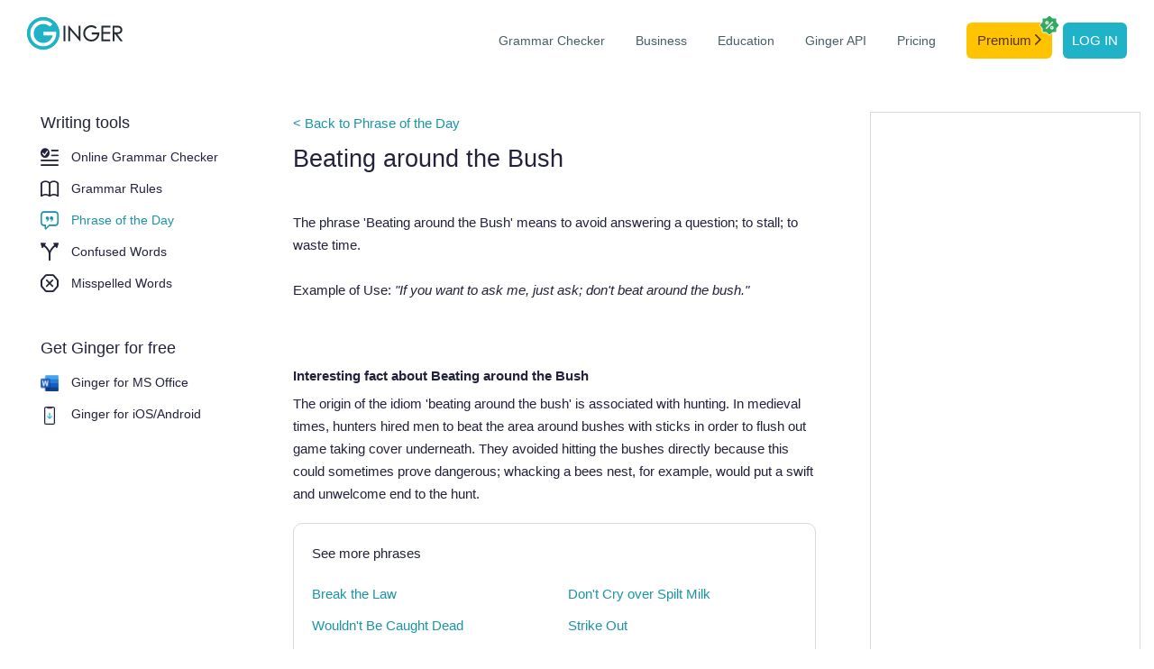

--- FILE ---
content_type: text/html; charset=utf-8
request_url: https://www.gingersoftware.com/content/phrases/beat-around-the-bush
body_size: 7438
content:
<!DOCTYPE html>
<html lang="en">
<head><link rel="preconnect" href="https://www.gingersoftware.com/statics/2.5.64" />
    <meta charset="utf-8" />
    <meta name="viewport" content="width=device-width, initial-scale=1.0" />
    <title>Beating around the Bush | Phrase Definition, Origin &amp; Examples</title>
    <meta name="description" content="What does the phrase &#x27;Beating around the Bush&#x27; mean? Find out the phrase&#x27;s definition &amp; origin, and get examples of how to use it in a sentence." />
    
    
	<link rel="canonical" href="https://www.gingersoftware.com/content/phrases/beat-around-the-bush" />

    
    <meta name="viewport" content="width=device-width, initial-scale=1, user-scalable = no">
    <meta http-equiv="X-UA-Compatible" content="IE=edge" />

    <link rel="shortcut icon" href="https://www.gingersoftware.com/statics/2.5.64/favicon.ico" type="image/x-icon" />
    <link rel="apple-touch-icon" href="https://www.gingersoftware.com/statics/2.5.64/images/apple-touch-icon.png" />

    <script type="text/javascript" src="https://cdn.reverso.net/rumjs/conf/rum.config.ginger.min.js" id="rumjsConfig"></script>
    <script type="text/javascript" src="https://cdn.reverso.net/ramjs/conf/ram.config.ginger.min.js" id="ramJsConfig"></script>

    <script>
        var rumjs = rumjs || {};
        rumjs.que = rumjs.que || [];
        rumjs.gaque =
            rumjs.gaque ||
            function () {
                (rumjs.gaque.q = rumjs.gaque.q || []).push(arguments);
            };
        rumjs.gtmque =
            rumjs.gtmque ||
            function () {
                (rumjs.gtmque.q = rumjs.gtmque.q || []).push(arguments);
            };
        rumjs.que.push(function () {
            var gaCustomDimensions = {};            
            rumjs.config.init();
            rumjs.business.init(gaCustomDimensions);
        });
        rumjs.gtmque({
            user_status: "free-anonymus",
            interface_language: "en",
            page_category: "Ginger - Writing help"
        });

        var ramjs = ramjs || {};
        ramjs.que = ramjs.que || [];

        ramjs.que.push(function () {
            ramjs.config.init({});
            ramjs.business.init(['all']);
        });
    </script>    
    
    <noscript><img height="1" width="1" alt="" style="display:none" src="https://www.facebook.com/tr?id=552445414901184&amp;ev=PixelInitialized" /></noscript>
    <noscript><img height="1" width="1" alt="" style="display:none" src="https://www.facebook.com/tr?ev=6014076803086&amp;cd[value]=0.00&amp;cd[currency]=USD&amp;noscript=1" /></noscript>
    
    <script>
            var gLoadedListeners = [];
            var gLoaded = false;
            window.gLoad = function(cb, trigger){
                if(!gLoaded)
                    cb && gLoadedListeners.push(cb);
                else
                    cb();
            };
            var triggerGLoaded = function(){
                $(function(){
                    gLoadedListeners.reverse();
                    while(gLoadedListeners.length){
                      
                        (gLoadedListeners.pop())();
                        $(document).trigger("ginger-page-visible");
                    }
                    gLoaded = true;
                });
            };
    </script>

    <link rel="preload" href="https://www.gingersoftware.com/statics/2.5.64/fonts/gingericon/style.css" as="style" />
    
	<link rel="stylesheet" href="https://www.gingersoftware.com/statics/2.5.64/css/style.css" />
	<link rel="stylesheet" href="https://www.gingersoftware.com/statics/2.5.64/css/styleSimple.css" />
	<link rel="stylesheet" href="https://www.gingersoftware.com/statics/2.5.64/css/pages/ginger-writing-tools.css" />

    <link rel="stylesheet" href="https://www.gingersoftware.com/statics/2.5.64/css/header.css" />
    <link rel="stylesheet" href="https://www.gingersoftware.com/statics/2.5.64/css/footer.css" />
    <script src="https://www.gingersoftware.com/statics/2.5.64/js/simple.vendor.js"></script>
    <script src="https://www.gingersoftware.com/statics/2.5.64/js/simple.min.js"></script>
    <script>
        triggerGLoaded();
    </script>
    
    <script async src="//pagead2.googlesyndication.com/pagead/js/adsbygoogle.js"></script>
    <script src="//get.s-onetag.com/52453412-94a6-4c78-a165-8d17023e3b3d/tag.min.js" async defer></script>
    
    <style>
            .ginger-new-loading{display:none}
    </style>
    <script>
        document.addEventListener('DOMContentLoaded',function(){
            document.body.className = document.body.className.replace(" ginger-new-loading","");
        },{capture:true});
    </script>
</head>
<body class="ginger-new ginger-new-loading ginger-page-beat-around-the-bush">

    <header class="ginger-bn__header light-theme-header">
    <nav class="ginger-bn__navbar">
        <span class="ginger-bn__navbar__logo">
                <a class="ginger-bn__navbar__logo__brand" href="/">
                    <img src="https://www.gingersoftware.com/statics/2.5.64/images/pages/footer/ginger-light-logo.svg" width="147" height="36" alt="Ginger logo" />
                </a>
        </span>
        <label class="ginger-bn__navbar__menu__hamburger menu__btn">
            <img class="burger-button" src="https://www.gingersoftware.com/statics/2.5.64/images/pages/header/hamburger-menu-dark.svg" width="34" height="34" alt="Menu" />
            <img class="close-button" src="https://www.gingersoftware.com/statics/2.5.64/images/pages/header/close.svg" width="34" height="34" alt="Close" />

            <div class="ginger-bn__navbar__menu__container">
    <div class="ginger-bn__navbar__menu">
        <a class="ginger-bn__navbar__menu__item" href="/grammarcheck"
           target="_self"
           data-wpel-link="internal">Grammar Checker</a>
        <a class="ginger-bn__navbar__menu__item business-active"
           href="/business"
           data-wpel-link="internal">Business</a>
        <a class="ginger-bn__navbar__menu__item" href="/education"
           data-wpel-link="internal">Education</a>
        <a class="ginger-bn__navbar__menu__item" href="/ginger-api"
           data-wpel-link="internal">Ginger API</a>
            <a class="ginger-bn__navbar__menu__item"
               href="/online_store/ginger_upgrade?cp=new-hp-store-topnav"
               onclick="gingerModule.get('ginger.report').reportGA({event_name:'premium_click_cta', medium_id:'new-hp-store-topnav', event:'global_premium'})"
               data-wpel-link="internal">Pricing</a>
            <a class="ginger-bn__navbar__menu__item ginger-navbar-menu-item-premium-cta ginger-navbar-tooltip"
               href="/online_store/ginger_upgrade?cp=premium-cta-topnav"
               onclick="gingerModule.get('ginger.report').reportGA({event_name:'premium_click_cta', medium_id:'premium-cta-topnav', event:'global_premium'})"
               data-wpel-link="internal">
                Premium
                <svg xmlns="http://www.w3.org/2000/svg" width="7" height="12" viewBox="0 0 7 12" fill="none">
                    <path d="M1.36569 0.234315C1.05327 -0.0781049 0.546735 -0.0781049 0.234315 0.234315C-0.0781044 0.546734 -0.0781044 1.05327 0.234315 1.36569L0.235502 1.36687L4.7598 5.89117L0.234315 10.4167C-0.0781049 10.7291 -0.0781049 11.2356 0.234315 11.548C0.546734 11.8604 1.05327 11.8604 1.36569 11.548L6.45685 6.45685C6.76927 6.14443 6.76927 5.6379 6.45686 5.32548L1.36569 0.234315Z" fill="#55330F" />
                </svg>
                <div class="badge">
                    <img src="https://www.gingersoftware.com/statics/2.5.64/svg/premium-percent.svg" />                    
                </div>
                    <div class="ginger-navbar-tooltip-container">
                        <div class="ginger-navbar-tooltip-content">
                            <div class="ginger-navbar-tooltip-content__title">
                                <img src="https://www.gingersoftware.com/statics/2.5.64/svg/premium-percent.svg" /> Flash sale to discover Premium
                            </div>
                            <div class="ginger-navbar-tooltip-content__text-container icon-margin">
                                <div class="ginger-navbar-tooltip-content__text">
                                    50%
                                </div>
                                <div class="ginger-navbar-tooltip-content__text-gray">
                                    lifetime on all offers
                                </div>
                            </div>
                        </div>
                    </div>
            </a>
            <a class="ginger-bn__navbar__menu__item ginger-navbar-menu-item-login"
               href="/login?view=login&client=website&targetUrl=/content/phrases/beat-around-the-bush"
               onclick="gingerModule.get('ginger.report').reportGA({event_name:'register_click_cta', medium_id:'button-header', event:'global_register'})"
               data-wpel-link="internal">Log in</a>
    </div>
</div>


        </label>
    </nav>
</header>

<script defer type="text/javascript">
    document.addEventListener("click", (event) => toggleMenuOnClick(event))
    window.addEventListener("resize", toggleMenuOnResize);

    function toggleMenuOnClick(event) {
        if ((event.target.className === "burger-button" ||
            (document.querySelector(".close-button").classList.contains("show") &&
                event.target.className !== "ginger-bn__navbar__menu__container")) &&
            window.innerWidth <= 900) {
            document.querySelector(".ginger-bn__navbar__menu__container").classList.toggle("show");
            document.querySelector(".close-button").classList.toggle("show");
            document.querySelector(".burger-button").classList.toggle("close");
        }
    }

    function toggleMenuOnResize() {
        if (document.querySelector(".ginger-bn__navbar__menu__container.show")) {
            document.querySelector(".ginger-bn__navbar__menu__container").classList.toggle("show");
            document.querySelector(".close-button").classList.toggle("show");
            document.querySelector(".burger-button").classList.toggle("close");
        }
        if (document.querySelector(".ginger-navbar-menu-dd-loggedin")) {
            if (window.innerWidth <= 900 &&
                !document.querySelector(".ginger-navbar-menu-dd-loggedin").classList.contains("open")) {
                document.querySelector(".ginger-navbar-menu-dd-loggedin").classList.add("open");
            }
            if (window.innerWidth > 900 &&
                document.querySelector(".ginger-navbar-menu-dd-loggedin").classList.contains("open")) {
                document.querySelector(".ginger-navbar-menu-dd-loggedin").classList.remove("open");
            }
        }

    }
    
    var dropDown = document.querySelector(".ginger-navbar-menu-dd");
        
    document.addEventListener("click",function() {
        dropDown?.classList.remove('open');
    })
        
    dropDown?.addEventListener("click", function(event){
        event.stopPropagation();
        if (dropDown?.classList.contains('open')) {
            dropDown?.classList.remove('open');
        } else {
            dropDown?.classList.add('open');
        }
    });

    // on first load
    toggleMenuOnResize();

</script>


    


<div class="container-fluid ginger-writing-tools-wrapper">
    <div class="row row-pd">
        <div class="col-pd col-pd-left">
	        
<div class="ginger-sidebar">
	<div class="ginger-sidebar-section">
		<div class="ginger-sidebar-section-title">
			Writing tools
		</div>
		<div class="ginger-sidebar-section-link ">
			<i class="gingericon-grammar-checker"></i>
			<a href="/grammarcheck">
				Online Grammar Checker
			</a>
		</div>
		<div class="ginger-sidebar-section-link ">
			<i class="gingericon-grammar-rules"></i>
			<a href="/content/grammar-rules">
				Grammar Rules
			</a>
		</div>
		<div class="ginger-sidebar-section-link active">
			<i class="gingericon-phrase-of-the-day"></i>
			<a href="/content/phrase-of-the-day">
				Phrase of the Day
			</a>
		</div>
		<div class="ginger-sidebar-section-link ">
			<i class="gingericon-confused-words"></i>
			<a href="/english-online/spelling-book/confusing-words">
				Confused Words
			</a>
		</div>
		<div class="ginger-sidebar-section-link ">
			<i class="gingericon-misspelled-words"></i>
			<a href="/english-online/spelling-book/misspelling">
				Misspelled Words
			</a>
		</div>
	</div>

	<div class="ginger-sidebar-section">
		<div class="ginger-sidebar-section-title">
			Get Ginger for free
		</div>
		<div ginger-showswitch>
			<div class="ginger-sidebar-section-link" ginger-showswitch-condition="{browser:'chrome',os:'desktop'}">
				<img src="https://www.gingersoftware.com/statics/2.5.64/images/pages/phrase-of-the-day/chrome.png" alt="Ginger for Chrome icon" />
				<a href="/extensions">
					Ginger for Chrome
				</a>
			</div>
			<div class="ginger-sidebar-section-link" ginger-showswitch-condition="{browser:'chromiumedge',os:'desktop'}">
				<img src="https://www.gingersoftware.com/statics/2.5.64/images/pages/extensions/edge.png" alt="Ginger for Edge icon" />
				<a href="/extensions">
					Ginger for Edge
				</a>
			</div>
			<div ginger-showswitch>
				<div class="ginger-sidebar-section-link mobile" ginger-showswitch-condition="{os:'ios'}">
					<img src="https://www.gingersoftware.com/statics/2.5.64/images/pages/homepage/mobile-logo.svg" alt="Ginger for iOS icon" />
					<a href="/mobile-app">
						Ginger Writer for iOS & Android
					</a>
				</div>
				<div class="ginger-sidebar-section-link mobile" ginger-showswitch-condition="{os:'android'}">
					<i class="gingericon-android"></i>
					<a href="/android-keyboard-page">
						Ginger for Android
					</a>
				</div>
			</div>
			<div class="ginger-sidebar-section-link ginger-bind-if" data-value="os.mobile">
				<i class="gingericon-apple"></i>
				<a href="/ginger-for-mac">
					Ginger for Mac
				</a>
			</div>
			<div class="ginger-sidebar-section-link ginger-bind-if" data-value="os.macos">
				<i class="gingericon-apple"></i>
				<a href="/ginger-for-mac">
					Ginger for Mac
				</a>
			</div>
			<div class="ginger-sidebar-section-link ginger-bind-if" data-value="os.mobile">
				<img src="https://www.gingersoftware.com/statics/2.5.64/images/pages/phrase-of-the-day/windows.png" alt="Ginger for Windows icon" />
				<a href="/ginger-for-windows">
					Ginger for Windows
				</a>
			</div>
			<div class="ginger-sidebar-section-link ginger-bind-if" data-value="os.windows">
				<img src="https://www.gingersoftware.com/statics/2.5.64/images/pages/phrase-of-the-day/windows.png" alt="Ginger for Windows icon" />
				<a href="/ginger-for-windows">
					Ginger for Windows
				</a>
			</div>
			<div class="ginger-sidebar-section-link">
				<img src="https://www.gingersoftware.com/statics/2.5.64/images/pages/homepage/word-logo.png" alt="Ginger for MS Office icon" />
				<a href="/ginger-for-windows">
					Ginger for MS Office
				</a>
			</div>
			<div class="ginger-sidebar-section-link mobile ginger-bind-if" data-value="os.desktop">
				<img src="https://www.gingersoftware.com/statics/2.5.64/images/pages/homepage/mobile-logo.svg" alt="Ginger for iOS/Android icon" />
				<a href="https://itunes.apple.com/app/apple-store/id822797943?pt=32204308&utm_source%3Dgingersoftware%26utm_medium%3D%26utm_campaign%3Dhp_dl_button">Ginger for iOS</a>/<a class="ginger-sidebar-section-link" href="https://play.google.com/store/apps/details?id=com.gingersoftware.writer&referrer=utm_source%3Dgingersoftware%26utm_medium%3D%26utm_campaign%3Dhp_dl_button">Android</a>
			</div>
			<div class="ginger-sidebar-section-link ginger-bind-if" data-value="os.mobile">
				<img src="https://www.gingersoftware.com/statics/2.5.64/images/pages/phrase-of-the-day/chrome.png" alt="Ginger Browser extensions icon" />
				<a href="/extensions">
					Browser extensions
				</a>
			</div>
		</div>
	</div>
</div>
<script>
	gingerModule.get("ginger.page.content").init();
</script>
        </div>
        <div class="col-pd col-pd-center">
	        <div class="ginger-writing-tools-content">
		        <a href="/content/phrase-of-the-day" class="ginger-writing-tools-list-link" data-wpel-link="internal">
			        &lt; Back to Phrase of the Day
		        </a>
		        <div class="ginger-writing-tools-content-header">
			        <h1>Beating around the Bush</h1>
		        </div>
		        <p class="lead">
			        <br>				The phrase 'Beating around the Bush' means to avoid answering a question; to stall; to waste time.<br><br>				Example of Use: <em>"If you want to ask me, just ask; don't beat around the bush."</em><br>				<br/><br>			
		        </p>
		        <div class="ginger-writing-tools-fields">
			        <div class="fact">
				        <h2>Interesting fact about Beating around the Bush</h2>
				        <p>
							The origin of the idiom &#x27;beating around the bush&#x27; is associated with hunting. In medieval times, hunters hired men to beat the area around bushes with sticks in order to flush out game taking cover underneath. They avoided hitting the bushes directly because this could sometimes prove dangerous; whacking a bees nest, for example, would put a swift and unwelcome end to the hunt.
				        </p>
			        </div>
		        </div>
			
		        <div class="ginger-writing-tools-popular-search">
			        <div class="ginger-writing-tools-popular-search-header">
				        <div class="ginger-writing-tools-popular-search-header-title">
					        <span>See more phrases</span>
				        </div>
			        </div>
			        <div class="ginger-writing-tools-popular-search-body">
				        <div class="ginger-writing-tools-popular-search-body-link">
					        
	<div class="row">
		<div class="col-sm-6">
			<a href="/content/phrases/break-the-law">Break the Law</a>
		</div>
		<div class="col-sm-6">
			<a href="/content/phrases/dont-cry-over-spilt-milk">Don&#x27;t Cry over Spilt Milk</a>
		</div>
	</div>
	<div class="row">
		<div class="col-sm-6">
			<a href="/content/phrases/wouldnt-be-caught-dead">Wouldn&#x27;t Be Caught Dead</a>
		</div>
		<div class="col-sm-6">
			<a href="/content/phrases/strike-out">Strike Out</a>
		</div>
	</div>
	<div class="row">
		<div class="col-sm-6">
			<a href="/content/phrases/salad-days-2">Salad Days</a>
		</div>
		<div class="col-sm-6">
			<a href="/content/phrases/sugar-daddy">Sugar Daddy</a>
		</div>
	</div>
	<div class="row">
		<div class="col-sm-6">
			<a href="/content/phrases/out-of-the-woods">Out of the Woods</a>
		</div>
		<div class="col-sm-6">
			<a href="/content/phrases/gilding-the-lily">Gilding the Lily</a>
		</div>
	</div>
	<div class="row">
		<div class="col-sm-6">
			<a href="/content/phrases/hit-ground-running-2">Hit the Ground Running</a>
		</div>
		<div class="col-sm-6">
			<a href="/content/phrases/off-on-the-wrong-foot">Off On The Wrong Foot</a>
		</div>
	</div>

				        </div>
			        </div>
			        <div class="ginger-writing-tools-popular-search-footer">
				        <a href="/content/phrase-of-the-day/page/1" class="ginger-button secondary">
					        See all phrases
				        </a>
			        </div>
		        </div>
				
		        <div class="ginger-purple-cta">
    <div class="ginger-purple-cta-title">
        With Ginger, correct your text even when the spelling is right!
    </div>
    <div class="ginger-purple-cta-image">
        <picture>
            <source class="img-responsive" srcset="https://www.gingersoftware.com/statics/2.5.64/images/pages/misspelt-words/purple-cta.png, https://www.gingersoftware.com/statics/2.5.64/images/pages/misspelt-words/purple-cta-2x.png 2x, https://www.gingersoftware.com/statics/2.5.64/images/pages/misspelt-words/purple-cta-3x.png 3x" type="image/webp" />
            <source srcset="https://www.gingersoftware.com/statics/2.5.64/images/pages/misspelt-words/purple-cta.png" type="image/png" />
            <img class="img-responsive" src="https://www.gingersoftware.com/statics/2.5.64/images/pages/misspelt-words/purple-cta.png" alt="Misspelt CTA" />
        </picture>
    </div>
    <div class="ginger-purple-cta-footer">
        <div class="ginger-purple-cta-footer-col" ginger-showswitch="" style="visibility: visible;">
            <a class="ginger-button" ginger-showswitch-condition="{browser:'chrome',os: 'desktop'}" href="javascript:" onclick="gingerModule.get('ginger.page.install').grab({utm_campaign:'chrome_ext',utm_medium:'purple_cta',utm_source:'grammar_checker_download_button'})" data-wpel-link="internal" style="display: inline-block;">
                Add Ginger to Chrome <span>It’s free</span>
            </a>
            <a class="ginger-button" ginger-showswitch-condition="{browser:'chromiumedge',os: 'desktop'}" href="javascript:" onclick="gingerModule.get('ginger.page.install').grab({utm_campaign:'edge_ext',utm_medium:'purple_cta',utm_source:'grammar_checker_download_button'})" data-wpel-link="internal" style="display: none;">
                Add Ginger to Edge <span>It’s free</span>
            </a>
        </div>
        <div class="ginger-purple-cta-footer-col" ginger-showswitch="" style="visibility: visible;">
            <a ginger-showswitch-condition="{os:'ios'}" href="https://itunes.apple.com/app/apple-store/id822797943?pt=32204308&amp;utm_source%3Dgingersoftware%26utm_medium%3Dpurple_cta%26utm_campaign%3Dhp_dl_button" class="btn btn-cta-ios google-tag-conversion google-tag-conversion-chrome" target="_blank" data-wpel-link="internal" style="display: none;"></a>
            <a ginger-showswitch-condition="{os:'android'}" href="https://play.google.com/store/apps/details?id=com.gingersoftware.writer&amp;referrer=utm_source%3Dgingersoftware%26utm_medium%3Dpurple_cta%26utm_campaign%3Dhp_dl_button" class="btn btn-cta-android google-tag-conversion google-tag-conversion-chrome" target="_blank" data-wpel-link="internal" style="display: none;"></a>
            <a class="ginger-button" ginger-showswitch-condition="{os:'macos'}" href="/ginger-for-mac?utm_campaign=mac&amp;utm_medium=purple_cta&amp;utm_source=purple_cta" data-wpel-link="internal" style="display: inline-block;">
                Get Ginger for Mac <span>It’s free</span>
            </a>
            <a class="ginger-button" ginger-showswitch-condition="{os:'desktop'}" href="/ginger-for-windows?utm_campaign=mac&amp;utm_medium=purple_cta&amp;utm_source=purple_cta" data-wpel-link="internal" style="display: none;">
                Ginger for Windows <span>It’s free</span>
            </a>
        </div>
    </div>
</div>

	        </div>
        </div>
        <div class="col-pd col-pd-right staywithin">
		        <div class="ginger-sticky-ad">
					<div id='div-gpt-ad-Ginger_Vertical_Right' style='overflow:hidden;width: 300px; height: 600px; border: 1px solid #D9D9D9'>
					</div>
		        </div>
        </div>
    </div>
    <div class="row row-pd">
        <div class="pd-bottom-ad">
            <div id="div-gpt-ad-Ginger_Horizontal_Footer">				
            </div>
        </div>
    </div>
</div>
<script async src="https://pagead2.googlesyndication.com/pagead/js/adsbygoogle.js"></script>
	<script>
        window.gLoad(function(){gingerModule.get("ginger.page.stickyAd").add(
            {
                element: "ginger-sticky-ad",
                stayWithinElement: "ginger-writing-tools-content",
                minTop: 100
            }
        )});
    </script>


    <footer class="ginger-bn__footer light-theme">

    <div class="ginger-bn__footer__container">
    <div class="ginger-bn__footer__column ginger-bn__footer__column_brand">
        <a class="ginger-bn__footer-menu__brand" href="/">
            <img src="https://www.gingersoftware.com/statics/2.5.64/images/pages/footer/ginger-light-logo.svg" width="147" height="36" alt="Ginger logo" />
        </a>
        <div class="ginger-bn__footer-bottom__text">
            <span>© 2026 Ginger Software (v 2.5.64)</span>
        </div>
    </div>
    <div class="ginger-bn__footer__column ginger-bn__footer__column_menu">
        <div class="ginger-bn__footer__row ginger-bn__footer__row_top">
            <div class="ginger-bn__footer-menu__half">
                <div class="ginger-bn__footer-menu__section">
                    <div class="ginger-bn__footer-menu__title title-with-arrow">
                        Features
                        <img src="https://www.gingersoftware.com/statics/2.5.64/images/pages/footer/arrow-right-icon.svg" width="32" height="9" alt="arrow-icon" />
                    </div>
                    <ul class="ginger-bn__footer-menu__list">
                        <li class="ginger-bn__footer-menu__item"><a href="/grammarcheck">Grammar Checker</a></li>
                        <li class="ginger-bn__footer-menu__item"><a href="/products/sentence-rephraser">Sentence Rephraser</a></li>
                        <li class="ginger-bn__footer-menu__item"><a href="/translation">Translation</a></li>
                        <li class="ginger-bn__footer-menu__item"><a href="/punctuation-checker">Punctuation Checker</a></li>
                        <li class="ginger-bn__footer-menu__item"><a href="/spellcheck">Spell Checker</a></li>
                        <li class="ginger-bn__footer-menu__item"><a href="/products/english-personal-trainer">Personal Trainer</a></li>
                        <li class="ginger-bn__footer-menu__item"><a href="/proofreading">Online Proofreading</a></li>
                        <li class="ginger-bn__footer-menu__item"><a href="/essay-checker">Essay Checker</a></li>
                        <li class="ginger-bn__footer-menu__item"><a href="https://dictionary.reverso.net/english-definition">English Dictionary</a></li>
                    </ul>
                </div>
                <div class="ginger-bn__footer-menu__section">
                    <div class="ginger-bn__footer-menu__title title-with-arrow">
                        Writing Help
                        <img src="https://www.gingersoftware.com/statics/2.5.64/images/pages/footer/arrow-right-icon.svg" width="32" height="9" alt="arrow-icon" />
                    </div>
                    <ul class="ginger-bn__footer-menu__list">
                        <li class="ginger-bn__footer-menu__item">
                            <a href="/content/writing-center">Writing Center</a>
                        </li>
                        <li class="ginger-bn__footer-menu__item">
                            <a href="/content/grammar-rules">Grammar Rules</a>
                        </li>
                        <li class="ginger-bn__footer-menu__item">
                            <a href="/content/phrase-of-the-day">Phrase of the Day</a>
                        </li>
                        <li class="ginger-bn__footer-menu__item">
                            <a href="/english-online/spelling-book/misspelling">Misspelled Words</a>
                        </li>
                        <li class="ginger-bn__footer-menu__item">
                            <a href="/english-online/spelling-book/confusing-words">Confused Words</a>
                        </li>
                    </ul>
                </div>
            </div>

            <div class="ginger-bn__footer-menu__half">
                <div class="ginger-bn__footer-menu__section">
                    <div class="ginger-bn__footer-menu__title title-with-arrow">
                        Company <img src="https://www.gingersoftware.com/statics/2.5.64/images/pages/footer/arrow-right-icon.svg" width="32" height="9" alt="arrow-icon" />
                    </div>
                    <ul class="ginger-bn__footer-menu__list">
                        <li class="ginger-bn__footer-menu__item"><a href="/aboutus">About</a></li>
                        <li class="ginger-bn__footer-menu__item"><a href="https://help.gingersoftware.com/hc/en-us">Help Center</a></li>
                        <li class="ginger-bn__footer-menu__item"><a href="/contactus">Contact Support</a></li>
                        <li class="ginger-bn__footer-menu__item"><a href="/accessibility">Accessibility</a></li>
                        <li class="ginger-bn__footer-menu__item"><a href="/dyslexia">Dyslexia</a></li>
                        <li class="ginger-bn__footer-menu__item"><a href="/content/blog/page/1">Blog</a></li>
                        <li class="ginger-bn__footer-menu__item"><a href="/termsandprivacy"><span>License Agreement &</span><br> Privacy Policy</a></li>
                        <li class="ginger-bn__footer-menu__item"><a href="javascript:rumjs.que.push(function() { rumjs.showUserPreferences() });" class="rumjs-privacy">Privacy Settings</a></li>
                    </ul>
                </div>
                <div class="ginger-bn__footer-menu__section ginger-bn__footer-menu__section_last">
                    <div class="ginger-bn__footer-menu__title title-with-arrow">
                        Services <img src="https://www.gingersoftware.com/statics/2.5.64/images/pages/footer/arrow-right-icon.svg" width="32" height="9" alt="arrow-icon" />
                    </div>
                    <ul class="ginger-bn__footer-menu__list">
                            <li class="ginger-bn__footer-menu__item">
                                <a href="/online_store/ginger_upgrade?cp=link-footer"
                                   onclick="gingerModule.get('ginger.report').reportGA({event_name:'premium_click_cta', medium_id:'link-footer', event:'global_premium'})">Premium Plans</a>
                            </li>
                        <li class="ginger-bn__footer-menu__item">
                            <a href="/business?utm_campaign=smb_intro&utm_medium=grammarcheck&utm_source=footer">Ginger Business</a>
                        </li>
                        <li class="ginger-bn__footer-menu__item">
                            <a href="/education">Ginger Education</a>
                        </li>
                        <li class="ginger-bn__footer-menu__item">
                            <a href="/ginger-api?utm_campaign=grammar_api&utm_medium=grammarcheck&utm_source=footer">Grammar API</a>
                        </li>
                    </ul>
                </div>
            </div>
        </div>
        <div class="ginger-bn__footer__row ginger-bn__footer__row_bottom">
            <div class="ginger-bn__footer-menu__half">

                <div class="ginger-bn__footer-menu__section">
                    <div class="ginger-bn__footer-menu__title title-with-arrow">
                        Mobile Apps
                        <img src="https://www.gingersoftware.com/statics/2.5.64/images/pages/footer/arrow-right-icon.svg" width="32" height="9" alt="arrow-icon" />
                    </div>
                    <ul class="ginger-bn__footer-menu__list">
                        <li class="ginger-bn__footer-menu__item">
                            <img class="ginger-bn__footer-menu__item__apple-icon" src="https://www.gingersoftware.com/statics/2.5.64/images/pages/footer/apple-icon.svg" width="15" height="19" alt="apple-icon" /><a href="/mobile-app">
                                Ginger Writer iOS
                            </a>
                        </li>
                        <li class="ginger-bn__footer-menu__item">
                            <img src="https://www.gingersoftware.com/statics/2.5.64/images/pages/footer/android-icon.svg" width="18" height="10" alt="android-icon" /><a href="/mobile-app">
                                Ginger Writer Android
                            </a>
                        </li>
                        <li class="ginger-bn__footer-menu__item">
                            <img src="https://www.gingersoftware.com/statics/2.5.64/images/pages/footer/android-icon.svg" width="18" height="10" alt="android-icon" /><a href="/android-keyboard-page">
                                Android Keyboard
                            </a>
                        </li>
                    </ul>
                </div>
                <div class="ginger-bn__footer-menu__section">
                    <div class="ginger-bn__footer-menu__title title-with-arrow">
                        Desktop Apps
                        <img src="https://www.gingersoftware.com/statics/2.5.64/images/pages/footer/arrow-right-icon.svg" width="32" height="9" alt="arrow-icon" />
                    </div>
                    <ul class="ginger-bn__footer-menu__list">
                        <li class="ginger-bn__footer-menu__item">
                            <img src="https://www.gingersoftware.com/statics/2.5.64/images/pages/footer/apple-icon.svg" width="15" height="19" alt="apple-icon" /><a href="/ginger-for-mac">macOS</a>
                        </li>
                        <li class="ginger-bn__footer-menu__item">
                            <img src="https://www.gingersoftware.com/statics/2.5.64/images/pages/footer/windows-icon.svg" width="16" height="16" alt="windows-icon" /><a href="/ginger-for-windows">Windows</a>
                        </li>
                    </ul>
                </div>

            </div>

            <div class="ginger-bn__footer-menu__half">

                <div class="ginger-bn__footer-menu__section">
                    <div class="ginger-bn__footer-menu__title title-with-arrow">
                        Extensions
                        <img src="https://www.gingersoftware.com/statics/2.5.64/images/pages/footer/arrow-right-icon.svg" width="32" height="9" alt="arrow-icon" />
                    </div>
                    <ul class="ginger-bn__footer-menu__list">
                        <li class="ginger-bn__footer-menu__item">
                            <img src="https://www.gingersoftware.com/statics/2.5.64/images/pages/footer/chrome-icon.svg" width="16" height="16" alt="chrome-icon" /><a href="/extensions">Chrome</a>
                        </li>
                        <li class="ginger-bn__footer-menu__item">
                            <img src="https://www.gingersoftware.com/statics/2.5.64/images/pages/footer/edge-icon.svg" width="16" height="16" alt="edge-icon" /><a href="/extensions">Edge</a>
                        </li>
                    </ul>
                </div>
                <div class="ginger-bn__footer-menu__section ginger-bn__footer-menu__section_last">
                    <div class="ginger-bn__footer-menu__title title-with-arrow">
                        Social
                        <img src="https://www.gingersoftware.com/statics/2.5.64/images/pages/footer/arrow-right-icon.svg" width="32" height="9" alt="arrow-icon" />
                    </div>
                    <ul class="ginger-bn__footer-menu__list">
                        <li class="ginger-bn__footer-menu__item">
                            <img src="https://www.gingersoftware.com/statics/2.5.64/images/pages/footer/fbook-icon.svg" width="16" height="16" alt="fbook-icon" /><a href="https://www.facebook.com/GingerProofreader/">Facebook</a>
                        </li>
                        <li class="ginger-bn__footer-menu__item">
                            <img src="https://www.gingersoftware.com/statics/2.5.64/images/pages/footer/linkedin-icon.svg" width="16" height="16" alt="linkedin-icon" /><a href="https://www.linkedin.com/company/ginger-software/">Linkedin</a>
                        </li>
                    </ul>
                </div>

            </div>

        </div>
    </div>
</div>

</footer>

<script defer type="text/javascript">
    window.addEventListener("resize", toggleFooterTabIndexOnResize);
    let footerMenuTitles = document.getElementsByClassName('title-with-arrow');
    let footerMenuLists = document.getElementsByClassName('ginger-bn__footer-menu__list');
    let loginBtn = document.querySelector('.ginger-navbar-menu-item-login')

    let footer = document.querySelector('footer');

    function changeFooter() {
        if ((document.querySelector('.ginger-bn__contact-sales') ||
            document.querySelector('.ginger-bn__contact-api') ||
            document.querySelector('.ginger-bn__discount-thank-you') ||
            document.querySelector('.ginger-page-ginger_upgrade')) &&
            !document.querySelector('.ginger-purchase-theme-sponsor_campaign_student')) {
            footer.classList.remove('light-theme');
        }
    }

    function initTabIndexes() {
        for (let title = 0; title < footerMenuTitles.length; title++) {
            if (window.innerWidth <= 710) {
                footerMenuTitles[title].setAttribute("tabindex", "0")
            } else {
                footerMenuTitles[title].setAttribute("tabindex", "-1")
            }
        }
    }

    function toggleFooterTabIndexOnResize() {
        for (let title = 0; title < footerMenuTitles.length; title++) {
            if (window.innerWidth <= 710) {
                footerMenuTitles[title].setAttribute("tabindex", "0")
            } else {
                footerMenuTitles[title].setAttribute("tabindex", "-1")
            }
        }
    }

    function showFooterMenuList() {
        for (let title = 0; title < footerMenuTitles.length; title++) {
            footerMenuTitles[title].addEventListener('click', function () {
                let openedIdx;
                for (let i = 0; i < footerMenuTitles.length; i++) {
                    if (footerMenuTitles[i].classList.contains('open')) {
                        openedIdx = i;
                    }
                    footerMenuTitles[i].classList.remove('open');
                    footerMenuLists[i].classList.remove('show-list');
                }

                if (openedIdx === title) {
                    return;
                }

                footerMenuTitles[title].classList.add('open');
                footerMenuLists[title].classList.add('show-list');
            });
        }
        for (let title = 0; title < footerMenuTitles.length; title++) {
            footerMenuTitles[title].addEventListener('keydown', function (e) {
                if (e.key === "Enter") {
                    let openedIdx;
                    for (let i = 0; i < footerMenuTitles.length; i++) {
                        if (footerMenuTitles[i].classList.contains('open')) {
                            openedIdx = i;
                        }
                        footerMenuTitles[i].classList.remove('open');
                        footerMenuLists[i].classList.remove('show-list');
                    }

                    if (openedIdx === title) {
                        return;
                    }

                    footerMenuTitles[title].classList.add('open');
                    footerMenuLists[title].classList.add('show-list');
                }
            })
        }
    }

    initTabIndexes();
    changeFooter();
    showFooterMenuList();
</script>

    <script>//todo move to scripts
        function LogOut() {
            $.ajax({
                dataType: "json",
                url: '/login?handler=LogOut',
                success: function (result) {
                    if (result.isSuccess) {
                        location.reload();
                    }
                }
            });
            return;
        }
    </script>
    
<script defer src="https://static.cloudflareinsights.com/beacon.min.js/vcd15cbe7772f49c399c6a5babf22c1241717689176015" integrity="sha512-ZpsOmlRQV6y907TI0dKBHq9Md29nnaEIPlkf84rnaERnq6zvWvPUqr2ft8M1aS28oN72PdrCzSjY4U6VaAw1EQ==" data-cf-beacon='{"rayId":"9c2a6a32a849284b","version":"2025.9.1","serverTiming":{"name":{"cfExtPri":true,"cfEdge":true,"cfOrigin":true,"cfL4":true,"cfSpeedBrain":true,"cfCacheStatus":true}},"token":"e904810864e4448fa672a43ea9544631","b":1}' crossorigin="anonymous"></script>
</body>
</html>


--- FILE ---
content_type: text/css
request_url: https://www.gingersoftware.com/statics/2.5.64/css/style.css
body_size: 34331
content:
@import url("../fonts/gingericon/style.css");
@font-face {
  font-family: 'Open Sans';
  font-style: normal;
  font-weight: 300;
  font-stretch: normal;
  src: url(https://fonts.gstatic.com/s/opensans/v36/memSYaGs126MiZpBA-UvWbX2vVnXBbObj2OVZyOOSr4dVJWUgsiH0B4gaVc.ttf) format('truetype');
}
@font-face {
  font-family: 'Open Sans';
  font-style: normal;
  font-weight: 400;
  font-stretch: normal;
  src: url(https://fonts.gstatic.com/s/opensans/v36/memSYaGs126MiZpBA-UvWbX2vVnXBbObj2OVZyOOSr4dVJWUgsjZ0B4gaVc.ttf) format('truetype');
}
@font-face {
  font-family: 'Open Sans';
  font-style: normal;
  font-weight: 600;
  font-stretch: normal;
  src: url(https://fonts.gstatic.com/s/opensans/v36/memSYaGs126MiZpBA-UvWbX2vVnXBbObj2OVZyOOSr4dVJWUgsgH1x4gaVc.ttf) format('truetype');
}
@font-face {
  font-family: 'Open Sans';
  font-style: normal;
  font-weight: 700;
  font-stretch: normal;
  src: url(https://fonts.gstatic.com/s/opensans/v36/memSYaGs126MiZpBA-UvWbX2vVnXBbObj2OVZyOOSr4dVJWUgsg-1x4gaVc.ttf) format('truetype');
}
@font-face {
  font-family: 'Lato';
  font-style: normal;
  font-weight: 300;
  src: url(https://fonts.gstatic.com/s/lato/v24/S6u9w4BMUTPHh7USSwaPHA.ttf) format('truetype');
}
@font-face {
  font-family: 'Lato';
  font-style: normal;
  font-weight: 400;
  src: url(https://fonts.gstatic.com/s/lato/v24/S6uyw4BMUTPHjxAwWw.ttf) format('truetype');
}
@font-face {
  font-family: 'Lato';
  font-style: normal;
  font-weight: 700;
  src: url(https://fonts.gstatic.com/s/lato/v24/S6u9w4BMUTPHh6UVSwaPHA.ttf) format('truetype');
}
@font-face {
  font-family: "Levenim";
  src: url('../fonts/levenim/lvnm.eot');
  src: url('../fonts/levenim/lvnm.eot?#iefix') format('embedded-opentype'), url('../fonts/levenim/lvnm.svg#Levenim MT') format('svg'), url('../fonts/levenim/lvnm.woff') format('woff'), url('../fonts/levenim/lvnm.ttf') format('truetype');
  font-weight: normal;
  font-style: normal;
}
/*BOOTSTRAP*/
/*! normalize.css v3.0.3 | MIT License | github.com/necolas/normalize.css */
html {
  font-family: sans-serif;
  -ms-text-size-adjust: 100%;
  -webkit-text-size-adjust: 100%;
}
body {
  margin: 0;
}
article,
aside,
details,
figcaption,
figure,
footer,
header,
hgroup,
main,
menu,
nav,
section,
summary {
  display: block;
}
audio,
canvas,
progress,
video {
  display: inline-block;
  vertical-align: baseline;
}
audio:not([controls]) {
  display: none;
  height: 0;
}
[hidden],
template {
  display: none;
}
a {
  background-color: transparent;
}
a:active,
a:hover {
  outline: 0;
}
abbr[title] {
  border-bottom: 1px dotted;
}
b,
strong {
  font-weight: bold;
}
dfn {
  font-style: italic;
}
h1 {
  font-size: 2em;
  margin: 0.67em 0;
}
mark {
  background: #ff0;
  color: #000;
}
small {
  font-size: 80%;
}
sub,
sup {
  font-size: 75%;
  line-height: 0;
  position: relative;
  vertical-align: baseline;
}
sup {
  top: -0.5em;
}
sub {
  bottom: -0.25em;
}
img {
  border: 0;
}
svg:not(:root) {
  overflow: hidden;
}
figure {
  margin: 1em 40px;
}
hr {
  box-sizing: content-box;
  height: 0;
}
pre {
  overflow: auto;
}
code,
kbd,
pre,
samp {
  font-family: monospace, monospace;
  font-size: 1em;
}
button,
input,
optgroup,
select,
textarea {
  color: inherit;
  font: inherit;
  margin: 0;
}
button {
  overflow: visible;
}
button,
select {
  text-transform: none;
}
button,
html input[type="button"],
input[type="reset"],
input[type="submit"] {
  -webkit-appearance: button;
  cursor: pointer;
}
button[disabled],
html input[disabled] {
  cursor: default;
}
button::-moz-focus-inner,
input::-moz-focus-inner {
  border: 0;
  padding: 0;
}
input {
  line-height: normal;
}
input[type="checkbox"],
input[type="radio"] {
  box-sizing: border-box;
  padding: 0;
}
input[type="number"]::-webkit-inner-spin-button,
input[type="number"]::-webkit-outer-spin-button {
  height: auto;
}
input[type="search"] {
  -webkit-appearance: textfield;
  box-sizing: content-box;
}
input[type="search"]::-webkit-search-cancel-button,
input[type="search"]::-webkit-search-decoration {
  -webkit-appearance: none;
}
fieldset {
  border: 1px solid #c0c0c0;
  margin: 0 2px;
  padding: 0.35em 0.625em 0.75em;
}
legend {
  border: 0;
  padding: 0;
}
textarea {
  overflow: auto;
}
optgroup {
  font-weight: bold;
}
table {
  border-collapse: collapse;
  border-spacing: 0;
}
td,
th {
  padding: 0;
}
* {
  -webkit-box-sizing: border-box;
  -moz-box-sizing: border-box;
  box-sizing: border-box;
}
*:before,
*:after {
  -webkit-box-sizing: border-box;
  -moz-box-sizing: border-box;
  box-sizing: border-box;
}
html {
  font-size: 10px;
  -webkit-tap-highlight-color: rgba(0, 0, 0, 0);
}
body {
  font-family: "Helvetica Neue", Helvetica, Arial, sans-serif;
  font-size: 14px;
  line-height: 1.42857143;
  color: #333333;
  background-color: #fff;
}
input,
button,
select,
textarea {
  font-family: inherit;
  font-size: inherit;
  line-height: inherit;
}
a {
  color: #21b1c9;
  text-decoration: none;
}
a:hover,
a:focus {
  color: #167787;
  text-decoration: underline;
}
a:focus {
  outline: 5px auto -webkit-focus-ring-color;
  outline-offset: -2px;
}
figure {
  margin: 0;
}
img {
  vertical-align: middle;
}
.img-responsive {
  display: block;
  max-width: 100%;
  height: auto;
}
.img-rounded {
  border-radius: 6px;
}
.img-thumbnail {
  padding: 4px;
  line-height: 1.42857143;
  background-color: #fff;
  border: 1px solid #ddd;
  border-radius: 4px;
  -webkit-transition: all 0.2s ease-in-out;
  -o-transition: all 0.2s ease-in-out;
  transition: all 0.2s ease-in-out;
  display: inline-block;
  max-width: 100%;
  height: auto;
}
.img-circle {
  border-radius: 50%;
}
hr {
  margin-top: 20px;
  margin-bottom: 20px;
  border: 0;
  border-top: 1px solid #eeeeee;
}
.sr-only {
  position: absolute;
  width: 1px;
  height: 1px;
  margin: -1px;
  padding: 0;
  overflow: hidden;
  clip: rect(0, 0, 0, 0);
  border: 0;
}
.sr-only-focusable:active,
.sr-only-focusable:focus {
  position: static;
  width: auto;
  height: auto;
  margin: 0;
  overflow: visible;
  clip: auto;
}
[role="button"] {
  cursor: pointer;
}
h1,
h2,
h3,
h4,
h5,
h6,
.h1,
.h2,
.h3,
.h4,
.h5,
.h6 {
  font-family: inherit;
  font-weight: 500;
  line-height: 1.1;
  color: inherit;
}
h1 small,
h2 small,
h3 small,
h4 small,
h5 small,
h6 small,
.h1 small,
.h2 small,
.h3 small,
.h4 small,
.h5 small,
.h6 small,
h1 .small,
h2 .small,
h3 .small,
h4 .small,
h5 .small,
h6 .small,
.h1 .small,
.h2 .small,
.h3 .small,
.h4 .small,
.h5 .small,
.h6 .small {
  font-weight: normal;
  line-height: 1;
  color: #777777;
}
h1,
.h1,
h2,
.h2,
h3,
.h3 {
  margin-top: 20px;
  margin-bottom: 10px;
}
h1 small,
.h1 small,
h2 small,
.h2 small,
h3 small,
.h3 small,
h1 .small,
.h1 .small,
h2 .small,
.h2 .small,
h3 .small,
.h3 .small {
  font-size: 65%;
}
h4,
.h4,
h5,
.h5,
h6,
.h6 {
  margin-top: 10px;
  margin-bottom: 10px;
}
h4 small,
.h4 small,
h5 small,
.h5 small,
h6 small,
.h6 small,
h4 .small,
.h4 .small,
h5 .small,
.h5 .small,
h6 .small,
.h6 .small {
  font-size: 75%;
}
h1,
.h1 {
  font-size: 36px;
}
h2,
.h2 {
  font-size: 30px;
}
h3,
.h3 {
  font-size: 24px;
}
h4,
.h4 {
  font-size: 18px;
}
h5,
.h5 {
  font-size: 14px;
}
h6,
.h6 {
  font-size: 12px;
}
p {
  margin: 0 0 10px;
}
.lead {
  margin-bottom: 20px;
  font-size: 16px;
  font-weight: 300;
  line-height: 1.4;
}
@media (min-width: 768px) {
  .lead {
    font-size: 21px;
  }
}
small,
.small {
  font-size: 85%;
}
mark,
.mark {
  background-color: #fcf8e3;
  padding: 0.2em;
}
.text-left {
  text-align: left;
}
.text-right {
  text-align: right;
}
.text-center {
  text-align: center;
}
.text-justify {
  text-align: justify;
}
.text-nowrap {
  white-space: nowrap;
}
.text-lowercase {
  text-transform: lowercase;
}
.text-uppercase {
  text-transform: uppercase;
}
.text-capitalize {
  text-transform: capitalize;
}
.text-muted {
  color: #777777;
}
.text-primary {
  color: #21b1c9;
}
a.text-primary:hover,
a.text-primary:focus {
  color: #1a8a9d;
}
.text-success {
  color: #3c763d;
}
a.text-success:hover,
a.text-success:focus {
  color: #2b542c;
}
.text-info {
  color: #31708f;
}
a.text-info:hover,
a.text-info:focus {
  color: #245269;
}
.text-warning {
  color: #8a6d3b;
}
a.text-warning:hover,
a.text-warning:focus {
  color: #66512c;
}
.text-danger {
  color: #a94442;
}
a.text-danger:hover,
a.text-danger:focus {
  color: #843534;
}
.bg-primary {
  color: #fff;
  background-color: #21b1c9;
}
a.bg-primary:hover,
a.bg-primary:focus {
  background-color: #1a8a9d;
}
.bg-success {
  background-color: #dff0d8;
}
a.bg-success:hover,
a.bg-success:focus {
  background-color: #c1e2b3;
}
.bg-info {
  background-color: #d9edf7;
}
a.bg-info:hover,
a.bg-info:focus {
  background-color: #afd9ee;
}
.bg-warning {
  background-color: #fcf8e3;
}
a.bg-warning:hover,
a.bg-warning:focus {
  background-color: #f7ecb5;
}
.bg-danger {
  background-color: #f2dede;
}
a.bg-danger:hover,
a.bg-danger:focus {
  background-color: #e4b9b9;
}
.page-header {
  padding-bottom: 9px;
  margin: 40px 0 20px;
  border-bottom: 1px solid #eeeeee;
}
ul,
ol {
  margin-top: 0;
  margin-bottom: 10px;
}
ul ul,
ol ul,
ul ol,
ol ol {
  margin-bottom: 0;
}
.list-unstyled {
  padding-left: 0;
  list-style: none;
}
.list-inline {
  padding-left: 0;
  list-style: none;
  margin-left: -5px;
}
.list-inline > li {
  display: inline-block;
  padding-left: 5px;
  padding-right: 5px;
}
dl {
  margin-top: 0;
  margin-bottom: 20px;
}
dt,
dd {
  line-height: 1.42857143;
}
dt {
  font-weight: bold;
}
dd {
  margin-left: 0;
}
@media (min-width: 992px) {
  .dl-horizontal dt {
    float: left;
    width: 160px;
    clear: left;
    text-align: right;
    overflow: hidden;
    text-overflow: ellipsis;
    white-space: nowrap;
  }
  .dl-horizontal dd {
    margin-left: 180px;
  }
}
abbr[title],
abbr[data-original-title] {
  cursor: help;
  border-bottom: 1px dotted #777777;
}
.initialism {
  font-size: 90%;
  text-transform: uppercase;
}
blockquote {
  padding: 10px 20px;
  margin: 0 0 20px;
  font-size: 17.5px;
  border-left: 5px solid #eeeeee;
}
blockquote p:last-child,
blockquote ul:last-child,
blockquote ol:last-child {
  margin-bottom: 0;
}
blockquote footer,
blockquote small,
blockquote .small {
  display: block;
  font-size: 80%;
  line-height: 1.42857143;
  color: #777777;
}
blockquote footer:before,
blockquote small:before,
blockquote .small:before {
  content: '\2014 \00A0';
}
.blockquote-reverse,
blockquote.pull-right {
  padding-right: 15px;
  padding-left: 0;
  border-right: 5px solid #eeeeee;
  border-left: 0;
  text-align: right;
}
.blockquote-reverse footer:before,
blockquote.pull-right footer:before,
.blockquote-reverse small:before,
blockquote.pull-right small:before,
.blockquote-reverse .small:before,
blockquote.pull-right .small:before {
  content: '';
}
.blockquote-reverse footer:after,
blockquote.pull-right footer:after,
.blockquote-reverse small:after,
blockquote.pull-right small:after,
.blockquote-reverse .small:after,
blockquote.pull-right .small:after {
  content: '\00A0 \2014';
}
address {
  margin-bottom: 20px;
  font-style: normal;
  line-height: 1.42857143;
}
.container {
  margin-right: auto;
  margin-left: auto;
  padding-left: 15px;
  padding-right: 15px;
}
@media (min-width: 768px) {
  .container {
    width: 750px;
  }
}
@media (min-width: 992px) {
  .container {
    width: 970px;
  }
}
@media (min-width: 1200px) {
  .container {
    width: 1034px;
  }
}
.container-fluid {
  margin-right: auto;
  margin-left: auto;
  padding-left: 15px;
  padding-right: 15px;
}
.row {
  margin-left: -15px;
  margin-right: -15px;
}
.col-xs-1,
.col-sm-1,
.col-md-1,
.col-lg-1,
.col-xs-2,
.col-sm-2,
.col-md-2,
.col-lg-2,
.col-xs-3,
.col-sm-3,
.col-md-3,
.col-lg-3,
.col-xs-4,
.col-sm-4,
.col-md-4,
.col-lg-4,
.col-xs-5,
.col-sm-5,
.col-md-5,
.col-lg-5,
.col-xs-6,
.col-sm-6,
.col-md-6,
.col-lg-6,
.col-xs-7,
.col-sm-7,
.col-md-7,
.col-lg-7,
.col-xs-8,
.col-sm-8,
.col-md-8,
.col-lg-8,
.col-xs-9,
.col-sm-9,
.col-md-9,
.col-lg-9,
.col-xs-10,
.col-sm-10,
.col-md-10,
.col-lg-10,
.col-xs-11,
.col-sm-11,
.col-md-11,
.col-lg-11,
.col-xs-12,
.col-sm-12,
.col-md-12,
.col-lg-12 {
  position: relative;
  min-height: 1px;
  padding-left: 15px;
  padding-right: 15px;
}
.col-xs-1,
.col-xs-2,
.col-xs-3,
.col-xs-4,
.col-xs-5,
.col-xs-6,
.col-xs-7,
.col-xs-8,
.col-xs-9,
.col-xs-10,
.col-xs-11,
.col-xs-12 {
  float: left;
}
.col-xs-12 {
  width: 100%;
}
.col-xs-11 {
  width: 91.66666667%;
}
.col-xs-10 {
  width: 83.33333333%;
}
.col-xs-9 {
  width: 75%;
}
.col-xs-8 {
  width: 66.66666667%;
}
.col-xs-7 {
  width: 58.33333333%;
}
.col-xs-6 {
  width: 50%;
}
.col-xs-5 {
  width: 41.66666667%;
}
.col-xs-4 {
  width: 33.33333333%;
}
.col-xs-3 {
  width: 25%;
}
.col-xs-2 {
  width: 16.66666667%;
}
.col-xs-1 {
  width: 8.33333333%;
}
.col-xs-pull-12 {
  right: 100%;
}
.col-xs-pull-11 {
  right: 91.66666667%;
}
.col-xs-pull-10 {
  right: 83.33333333%;
}
.col-xs-pull-9 {
  right: 75%;
}
.col-xs-pull-8 {
  right: 66.66666667%;
}
.col-xs-pull-7 {
  right: 58.33333333%;
}
.col-xs-pull-6 {
  right: 50%;
}
.col-xs-pull-5 {
  right: 41.66666667%;
}
.col-xs-pull-4 {
  right: 33.33333333%;
}
.col-xs-pull-3 {
  right: 25%;
}
.col-xs-pull-2 {
  right: 16.66666667%;
}
.col-xs-pull-1 {
  right: 8.33333333%;
}
.col-xs-pull-0 {
  right: auto;
}
.col-xs-push-12 {
  left: 100%;
}
.col-xs-push-11 {
  left: 91.66666667%;
}
.col-xs-push-10 {
  left: 83.33333333%;
}
.col-xs-push-9 {
  left: 75%;
}
.col-xs-push-8 {
  left: 66.66666667%;
}
.col-xs-push-7 {
  left: 58.33333333%;
}
.col-xs-push-6 {
  left: 50%;
}
.col-xs-push-5 {
  left: 41.66666667%;
}
.col-xs-push-4 {
  left: 33.33333333%;
}
.col-xs-push-3 {
  left: 25%;
}
.col-xs-push-2 {
  left: 16.66666667%;
}
.col-xs-push-1 {
  left: 8.33333333%;
}
.col-xs-push-0 {
  left: auto;
}
.col-xs-offset-12 {
  margin-left: 100%;
}
.col-xs-offset-11 {
  margin-left: 91.66666667%;
}
.col-xs-offset-10 {
  margin-left: 83.33333333%;
}
.col-xs-offset-9 {
  margin-left: 75%;
}
.col-xs-offset-8 {
  margin-left: 66.66666667%;
}
.col-xs-offset-7 {
  margin-left: 58.33333333%;
}
.col-xs-offset-6 {
  margin-left: 50%;
}
.col-xs-offset-5 {
  margin-left: 41.66666667%;
}
.col-xs-offset-4 {
  margin-left: 33.33333333%;
}
.col-xs-offset-3 {
  margin-left: 25%;
}
.col-xs-offset-2 {
  margin-left: 16.66666667%;
}
.col-xs-offset-1 {
  margin-left: 8.33333333%;
}
.col-xs-offset-0 {
  margin-left: 0%;
}
@media (min-width: 768px) {
  .col-sm-1,
  .col-sm-2,
  .col-sm-3,
  .col-sm-4,
  .col-sm-5,
  .col-sm-6,
  .col-sm-7,
  .col-sm-8,
  .col-sm-9,
  .col-sm-10,
  .col-sm-11,
  .col-sm-12 {
    float: left;
  }
  .col-sm-12 {
    width: 100%;
  }
  .col-sm-11 {
    width: 91.66666667%;
  }
  .col-sm-10 {
    width: 83.33333333%;
  }
  .col-sm-9 {
    width: 75%;
  }
  .col-sm-8 {
    width: 66.66666667%;
  }
  .col-sm-7 {
    width: 58.33333333%;
  }
  .col-sm-6 {
    width: 50%;
  }
  .col-sm-5 {
    width: 41.66666667%;
  }
  .col-sm-4 {
    width: 33.33333333%;
  }
  .col-sm-3 {
    width: 25%;
  }
  .col-sm-2 {
    width: 16.66666667%;
  }
  .col-sm-1 {
    width: 8.33333333%;
  }
  .col-sm-pull-12 {
    right: 100%;
  }
  .col-sm-pull-11 {
    right: 91.66666667%;
  }
  .col-sm-pull-10 {
    right: 83.33333333%;
  }
  .col-sm-pull-9 {
    right: 75%;
  }
  .col-sm-pull-8 {
    right: 66.66666667%;
  }
  .col-sm-pull-7 {
    right: 58.33333333%;
  }
  .col-sm-pull-6 {
    right: 50%;
  }
  .col-sm-pull-5 {
    right: 41.66666667%;
  }
  .col-sm-pull-4 {
    right: 33.33333333%;
  }
  .col-sm-pull-3 {
    right: 25%;
  }
  .col-sm-pull-2 {
    right: 16.66666667%;
  }
  .col-sm-pull-1 {
    right: 8.33333333%;
  }
  .col-sm-pull-0 {
    right: auto;
  }
  .col-sm-push-12 {
    left: 100%;
  }
  .col-sm-push-11 {
    left: 91.66666667%;
  }
  .col-sm-push-10 {
    left: 83.33333333%;
  }
  .col-sm-push-9 {
    left: 75%;
  }
  .col-sm-push-8 {
    left: 66.66666667%;
  }
  .col-sm-push-7 {
    left: 58.33333333%;
  }
  .col-sm-push-6 {
    left: 50%;
  }
  .col-sm-push-5 {
    left: 41.66666667%;
  }
  .col-sm-push-4 {
    left: 33.33333333%;
  }
  .col-sm-push-3 {
    left: 25%;
  }
  .col-sm-push-2 {
    left: 16.66666667%;
  }
  .col-sm-push-1 {
    left: 8.33333333%;
  }
  .col-sm-push-0 {
    left: auto;
  }
  .col-sm-offset-12 {
    margin-left: 100%;
  }
  .col-sm-offset-11 {
    margin-left: 91.66666667%;
  }
  .col-sm-offset-10 {
    margin-left: 83.33333333%;
  }
  .col-sm-offset-9 {
    margin-left: 75%;
  }
  .col-sm-offset-8 {
    margin-left: 66.66666667%;
  }
  .col-sm-offset-7 {
    margin-left: 58.33333333%;
  }
  .col-sm-offset-6 {
    margin-left: 50%;
  }
  .col-sm-offset-5 {
    margin-left: 41.66666667%;
  }
  .col-sm-offset-4 {
    margin-left: 33.33333333%;
  }
  .col-sm-offset-3 {
    margin-left: 25%;
  }
  .col-sm-offset-2 {
    margin-left: 16.66666667%;
  }
  .col-sm-offset-1 {
    margin-left: 8.33333333%;
  }
  .col-sm-offset-0 {
    margin-left: 0%;
  }
}
@media (min-width: 992px) {
  .col-md-1,
  .col-md-2,
  .col-md-3,
  .col-md-4,
  .col-md-5,
  .col-md-6,
  .col-md-7,
  .col-md-8,
  .col-md-9,
  .col-md-10,
  .col-md-11,
  .col-md-12 {
    float: left;
  }
  .col-md-12 {
    width: 100%;
  }
  .col-md-11 {
    width: 91.66666667%;
  }
  .col-md-10 {
    width: 83.33333333%;
  }
  .col-md-9 {
    width: 75%;
  }
  .col-md-8 {
    width: 66.66666667%;
  }
  .col-md-7 {
    width: 58.33333333%;
  }
  .col-md-6 {
    width: 50%;
  }
  .col-md-5 {
    width: 41.66666667%;
  }
  .col-md-4 {
    width: 33.33333333%;
  }
  .col-md-3 {
    width: 25%;
  }
  .col-md-2 {
    width: 16.66666667%;
  }
  .col-md-1 {
    width: 8.33333333%;
  }
  .col-md-pull-12 {
    right: 100%;
  }
  .col-md-pull-11 {
    right: 91.66666667%;
  }
  .col-md-pull-10 {
    right: 83.33333333%;
  }
  .col-md-pull-9 {
    right: 75%;
  }
  .col-md-pull-8 {
    right: 66.66666667%;
  }
  .col-md-pull-7 {
    right: 58.33333333%;
  }
  .col-md-pull-6 {
    right: 50%;
  }
  .col-md-pull-5 {
    right: 41.66666667%;
  }
  .col-md-pull-4 {
    right: 33.33333333%;
  }
  .col-md-pull-3 {
    right: 25%;
  }
  .col-md-pull-2 {
    right: 16.66666667%;
  }
  .col-md-pull-1 {
    right: 8.33333333%;
  }
  .col-md-pull-0 {
    right: auto;
  }
  .col-md-push-12 {
    left: 100%;
  }
  .col-md-push-11 {
    left: 91.66666667%;
  }
  .col-md-push-10 {
    left: 83.33333333%;
  }
  .col-md-push-9 {
    left: 75%;
  }
  .col-md-push-8 {
    left: 66.66666667%;
  }
  .col-md-push-7 {
    left: 58.33333333%;
  }
  .col-md-push-6 {
    left: 50%;
  }
  .col-md-push-5 {
    left: 41.66666667%;
  }
  .col-md-push-4 {
    left: 33.33333333%;
  }
  .col-md-push-3 {
    left: 25%;
  }
  .col-md-push-2 {
    left: 16.66666667%;
  }
  .col-md-push-1 {
    left: 8.33333333%;
  }
  .col-md-push-0 {
    left: auto;
  }
  .col-md-offset-12 {
    margin-left: 100%;
  }
  .col-md-offset-11 {
    margin-left: 91.66666667%;
  }
  .col-md-offset-10 {
    margin-left: 83.33333333%;
  }
  .col-md-offset-9 {
    margin-left: 75%;
  }
  .col-md-offset-8 {
    margin-left: 66.66666667%;
  }
  .col-md-offset-7 {
    margin-left: 58.33333333%;
  }
  .col-md-offset-6 {
    margin-left: 50%;
  }
  .col-md-offset-5 {
    margin-left: 41.66666667%;
  }
  .col-md-offset-4 {
    margin-left: 33.33333333%;
  }
  .col-md-offset-3 {
    margin-left: 25%;
  }
  .col-md-offset-2 {
    margin-left: 16.66666667%;
  }
  .col-md-offset-1 {
    margin-left: 8.33333333%;
  }
  .col-md-offset-0 {
    margin-left: 0%;
  }
}
@media (min-width: 1200px) {
  .col-lg-1,
  .col-lg-2,
  .col-lg-3,
  .col-lg-4,
  .col-lg-5,
  .col-lg-6,
  .col-lg-7,
  .col-lg-8,
  .col-lg-9,
  .col-lg-10,
  .col-lg-11,
  .col-lg-12 {
    float: left;
  }
  .col-lg-12 {
    width: 100%;
  }
  .col-lg-11 {
    width: 91.66666667%;
  }
  .col-lg-10 {
    width: 83.33333333%;
  }
  .col-lg-9 {
    width: 75%;
  }
  .col-lg-8 {
    width: 66.66666667%;
  }
  .col-lg-7 {
    width: 58.33333333%;
  }
  .col-lg-6 {
    width: 50%;
  }
  .col-lg-5 {
    width: 41.66666667%;
  }
  .col-lg-4 {
    width: 33.33333333%;
  }
  .col-lg-3 {
    width: 25%;
  }
  .col-lg-2 {
    width: 16.66666667%;
  }
  .col-lg-1 {
    width: 8.33333333%;
  }
  .col-lg-pull-12 {
    right: 100%;
  }
  .col-lg-pull-11 {
    right: 91.66666667%;
  }
  .col-lg-pull-10 {
    right: 83.33333333%;
  }
  .col-lg-pull-9 {
    right: 75%;
  }
  .col-lg-pull-8 {
    right: 66.66666667%;
  }
  .col-lg-pull-7 {
    right: 58.33333333%;
  }
  .col-lg-pull-6 {
    right: 50%;
  }
  .col-lg-pull-5 {
    right: 41.66666667%;
  }
  .col-lg-pull-4 {
    right: 33.33333333%;
  }
  .col-lg-pull-3 {
    right: 25%;
  }
  .col-lg-pull-2 {
    right: 16.66666667%;
  }
  .col-lg-pull-1 {
    right: 8.33333333%;
  }
  .col-lg-pull-0 {
    right: auto;
  }
  .col-lg-push-12 {
    left: 100%;
  }
  .col-lg-push-11 {
    left: 91.66666667%;
  }
  .col-lg-push-10 {
    left: 83.33333333%;
  }
  .col-lg-push-9 {
    left: 75%;
  }
  .col-lg-push-8 {
    left: 66.66666667%;
  }
  .col-lg-push-7 {
    left: 58.33333333%;
  }
  .col-lg-push-6 {
    left: 50%;
  }
  .col-lg-push-5 {
    left: 41.66666667%;
  }
  .col-lg-push-4 {
    left: 33.33333333%;
  }
  .col-lg-push-3 {
    left: 25%;
  }
  .col-lg-push-2 {
    left: 16.66666667%;
  }
  .col-lg-push-1 {
    left: 8.33333333%;
  }
  .col-lg-push-0 {
    left: auto;
  }
  .col-lg-offset-12 {
    margin-left: 100%;
  }
  .col-lg-offset-11 {
    margin-left: 91.66666667%;
  }
  .col-lg-offset-10 {
    margin-left: 83.33333333%;
  }
  .col-lg-offset-9 {
    margin-left: 75%;
  }
  .col-lg-offset-8 {
    margin-left: 66.66666667%;
  }
  .col-lg-offset-7 {
    margin-left: 58.33333333%;
  }
  .col-lg-offset-6 {
    margin-left: 50%;
  }
  .col-lg-offset-5 {
    margin-left: 41.66666667%;
  }
  .col-lg-offset-4 {
    margin-left: 33.33333333%;
  }
  .col-lg-offset-3 {
    margin-left: 25%;
  }
  .col-lg-offset-2 {
    margin-left: 16.66666667%;
  }
  .col-lg-offset-1 {
    margin-left: 8.33333333%;
  }
  .col-lg-offset-0 {
    margin-left: 0%;
  }
}
fieldset {
  padding: 0;
  margin: 0;
  border: 0;
  min-width: 0;
}
legend {
  display: block;
  width: 100%;
  padding: 0;
  margin-bottom: 20px;
  font-size: 21px;
  line-height: inherit;
  color: #333333;
  border: 0;
  border-bottom: 1px solid #e5e5e5;
}
label {
  display: inline-block;
  max-width: 100%;
  margin-bottom: 5px;
  font-weight: bold;
}
input[type="search"] {
  -webkit-box-sizing: border-box;
  -moz-box-sizing: border-box;
  box-sizing: border-box;
}
input[type="radio"],
input[type="checkbox"] {
  margin: 4px 0 0;
  margin-top: 1px \9;
  line-height: normal;
}
input[type="file"] {
  display: block;
}
input[type="range"] {
  display: block;
  width: 100%;
}
select[multiple],
select[size] {
  height: auto;
}
input[type="file"]:focus,
input[type="radio"]:focus,
input[type="checkbox"]:focus {
  outline: 5px auto -webkit-focus-ring-color;
  outline-offset: -2px;
}
output {
  display: block;
  padding-top: 7px;
  font-size: 14px;
  line-height: 1.42857143;
  color: #555555;
}
.form-control {
  display: block;
  width: 100%;
  height: 34px;
  padding: 6px 12px;
  font-size: 14px;
  line-height: 1.42857143;
  color: #555555;
  background-color: #fff;
  background-image: none;
  border: 1px solid #ccc;
  border-radius: 4px;
  -webkit-box-shadow: inset 0 1px 1px rgba(0, 0, 0, 0.075);
  box-shadow: inset 0 1px 1px rgba(0, 0, 0, 0.075);
  -webkit-transition: border-color ease-in-out .15s, box-shadow ease-in-out .15s;
  -o-transition: border-color ease-in-out .15s, box-shadow ease-in-out .15s;
  transition: border-color ease-in-out .15s, box-shadow ease-in-out .15s;
}
.form-control:focus {
  border-color: #66afe9;
  outline: 0;
  -webkit-box-shadow: inset 0 1px 1px rgba(0,0,0,.075), 0 0 8px rgba(102, 175, 233, 0.6);
  box-shadow: inset 0 1px 1px rgba(0,0,0,.075), 0 0 8px rgba(102, 175, 233, 0.6);
}
.form-control::-moz-placeholder {
  color: #999;
  opacity: 1;
}
.form-control:-ms-input-placeholder {
  color: #999;
}
.form-control::-webkit-input-placeholder {
  color: #999;
}
.form-control::-ms-expand {
  border: 0;
  background-color: transparent;
}
.form-control[disabled],
.form-control[readonly],
fieldset[disabled] .form-control {
  background-color: #eeeeee;
  opacity: 1;
}
.form-control[disabled],
fieldset[disabled] .form-control {
  cursor: not-allowed;
}
textarea.form-control {
  height: auto;
}
input[type="search"] {
  -webkit-appearance: none;
}
@media screen and (-webkit-min-device-pixel-ratio: 0) {
  input[type="date"].form-control,
  input[type="time"].form-control,
  input[type="datetime-local"].form-control,
  input[type="month"].form-control {
    line-height: 34px;
  }
  input[type="date"].input-sm,
  input[type="time"].input-sm,
  input[type="datetime-local"].input-sm,
  input[type="month"].input-sm,
  .input-group-sm input[type="date"],
  .input-group-sm input[type="time"],
  .input-group-sm input[type="datetime-local"],
  .input-group-sm input[type="month"] {
    line-height: 30px;
  }
  input[type="date"].input-lg,
  input[type="time"].input-lg,
  input[type="datetime-local"].input-lg,
  input[type="month"].input-lg,
  .input-group-lg input[type="date"],
  .input-group-lg input[type="time"],
  .input-group-lg input[type="datetime-local"],
  .input-group-lg input[type="month"] {
    line-height: 46px;
  }
}
.form-group {
  margin-bottom: 15px;
}
.radio,
.checkbox {
  position: relative;
  display: block;
  margin-top: 10px;
  margin-bottom: 10px;
}
.radio label,
.checkbox label {
  min-height: 20px;
  padding-left: 20px;
  margin-bottom: 0;
  font-weight: normal;
  cursor: pointer;
}
.radio input[type="radio"],
.radio-inline input[type="radio"],
.checkbox input[type="checkbox"],
.checkbox-inline input[type="checkbox"] {
  position: absolute;
  margin-left: -20px;
  margin-top: 4px \9;
}
.radio + .radio,
.checkbox + .checkbox {
  margin-top: -5px;
}
.radio-inline,
.checkbox-inline {
  position: relative;
  display: inline-block;
  padding-left: 20px;
  margin-bottom: 0;
  vertical-align: middle;
  font-weight: normal;
  cursor: pointer;
}
.radio-inline + .radio-inline,
.checkbox-inline + .checkbox-inline {
  margin-top: 0;
  margin-left: 10px;
}
input[type="radio"][disabled],
input[type="checkbox"][disabled],
input[type="radio"].disabled,
input[type="checkbox"].disabled,
fieldset[disabled] input[type="radio"],
fieldset[disabled] input[type="checkbox"] {
  cursor: not-allowed;
}
.radio-inline.disabled,
.checkbox-inline.disabled,
fieldset[disabled] .radio-inline,
fieldset[disabled] .checkbox-inline {
  cursor: not-allowed;
}
.radio.disabled label,
.checkbox.disabled label,
fieldset[disabled] .radio label,
fieldset[disabled] .checkbox label {
  cursor: not-allowed;
}
.form-control-static {
  padding-top: 7px;
  padding-bottom: 7px;
  margin-bottom: 0;
  min-height: 34px;
}
.form-control-static.input-lg,
.form-control-static.input-sm {
  padding-left: 0;
  padding-right: 0;
}
.input-sm {
  height: 30px;
  padding: 5px 10px;
  font-size: 12px;
  line-height: 1.5;
  border-radius: 3px;
}
select.input-sm {
  height: 30px;
  line-height: 30px;
}
textarea.input-sm,
select[multiple].input-sm {
  height: auto;
}
.form-group-sm .form-control {
  height: 30px;
  padding: 5px 10px;
  font-size: 12px;
  line-height: 1.5;
  border-radius: 3px;
}
.form-group-sm select.form-control {
  height: 30px;
  line-height: 30px;
}
.form-group-sm textarea.form-control,
.form-group-sm select[multiple].form-control {
  height: auto;
}
.form-group-sm .form-control-static {
  height: 30px;
  min-height: 32px;
  padding: 6px 10px;
  font-size: 12px;
  line-height: 1.5;
}
.input-lg {
  height: 46px;
  padding: 10px 16px;
  font-size: 18px;
  line-height: 1.3333333;
  border-radius: 6px;
}
select.input-lg {
  height: 46px;
  line-height: 46px;
}
textarea.input-lg,
select[multiple].input-lg {
  height: auto;
}
.form-group-lg .form-control {
  height: 46px;
  padding: 10px 16px;
  font-size: 18px;
  line-height: 1.3333333;
  border-radius: 6px;
}
.form-group-lg select.form-control {
  height: 46px;
  line-height: 46px;
}
.form-group-lg textarea.form-control,
.form-group-lg select[multiple].form-control {
  height: auto;
}
.form-group-lg .form-control-static {
  height: 46px;
  min-height: 38px;
  padding: 11px 16px;
  font-size: 18px;
  line-height: 1.3333333;
}
.has-feedback {
  position: relative;
}
.has-feedback .form-control {
  padding-right: 42.5px;
}
.form-control-feedback {
  position: absolute;
  top: 0;
  right: 0;
  z-index: 2;
  display: block;
  width: 34px;
  height: 34px;
  line-height: 34px;
  text-align: center;
  pointer-events: none;
}
.input-lg + .form-control-feedback,
.input-group-lg + .form-control-feedback,
.form-group-lg .form-control + .form-control-feedback {
  width: 46px;
  height: 46px;
  line-height: 46px;
}
.input-sm + .form-control-feedback,
.input-group-sm + .form-control-feedback,
.form-group-sm .form-control + .form-control-feedback {
  width: 30px;
  height: 30px;
  line-height: 30px;
}
.has-success .help-block,
.has-success .control-label,
.has-success .radio,
.has-success .checkbox,
.has-success .radio-inline,
.has-success .checkbox-inline,
.has-success.radio label,
.has-success.checkbox label,
.has-success.radio-inline label,
.has-success.checkbox-inline label {
  color: #3c763d;
}
.has-success .form-control {
  border-color: #3c763d;
  -webkit-box-shadow: inset 0 1px 1px rgba(0, 0, 0, 0.075);
  box-shadow: inset 0 1px 1px rgba(0, 0, 0, 0.075);
}
.has-success .form-control:focus {
  border-color: #2b542c;
  -webkit-box-shadow: inset 0 1px 1px rgba(0, 0, 0, 0.075), 0 0 6px #67b168;
  box-shadow: inset 0 1px 1px rgba(0, 0, 0, 0.075), 0 0 6px #67b168;
}
.has-success .input-group-addon {
  color: #3c763d;
  border-color: #3c763d;
  background-color: #dff0d8;
}
.has-success .form-control-feedback {
  color: #3c763d;
}
.has-warning .help-block,
.has-warning .control-label,
.has-warning .radio,
.has-warning .checkbox,
.has-warning .radio-inline,
.has-warning .checkbox-inline,
.has-warning.radio label,
.has-warning.checkbox label,
.has-warning.radio-inline label,
.has-warning.checkbox-inline label {
  color: #8a6d3b;
}
.has-warning .form-control {
  border-color: #8a6d3b;
  -webkit-box-shadow: inset 0 1px 1px rgba(0, 0, 0, 0.075);
  box-shadow: inset 0 1px 1px rgba(0, 0, 0, 0.075);
}
.has-warning .form-control:focus {
  border-color: #66512c;
  -webkit-box-shadow: inset 0 1px 1px rgba(0, 0, 0, 0.075), 0 0 6px #c0a16b;
  box-shadow: inset 0 1px 1px rgba(0, 0, 0, 0.075), 0 0 6px #c0a16b;
}
.has-warning .input-group-addon {
  color: #8a6d3b;
  border-color: #8a6d3b;
  background-color: #fcf8e3;
}
.has-warning .form-control-feedback {
  color: #8a6d3b;
}
.has-error .help-block,
.has-error .control-label,
.has-error .radio,
.has-error .checkbox,
.has-error .radio-inline,
.has-error .checkbox-inline,
.has-error.radio label,
.has-error.checkbox label,
.has-error.radio-inline label,
.has-error.checkbox-inline label {
  color: #a94442;
}
.has-error .form-control {
  border-color: #a94442;
  -webkit-box-shadow: inset 0 1px 1px rgba(0, 0, 0, 0.075);
  box-shadow: inset 0 1px 1px rgba(0, 0, 0, 0.075);
}
.has-error .form-control:focus {
  border-color: #843534;
  -webkit-box-shadow: inset 0 1px 1px rgba(0, 0, 0, 0.075), 0 0 6px #ce8483;
  box-shadow: inset 0 1px 1px rgba(0, 0, 0, 0.075), 0 0 6px #ce8483;
}
.has-error .input-group-addon {
  color: #a94442;
  border-color: #a94442;
  background-color: #f2dede;
}
.has-error .form-control-feedback {
  color: #a94442;
}
.has-feedback label ~ .form-control-feedback {
  top: 25px;
}
.has-feedback label.sr-only ~ .form-control-feedback {
  top: 0;
}
.help-block {
  display: block;
  margin-top: 5px;
  margin-bottom: 10px;
  color: #737373;
}
@media (min-width: 768px) {
  .form-inline .form-group {
    display: inline-block;
    margin-bottom: 0;
    vertical-align: middle;
  }
  .form-inline .form-control {
    display: inline-block;
    width: auto;
    vertical-align: middle;
  }
  .form-inline .form-control-static {
    display: inline-block;
  }
  .form-inline .input-group {
    display: inline-table;
    vertical-align: middle;
  }
  .form-inline .input-group .input-group-addon,
  .form-inline .input-group .input-group-btn,
  .form-inline .input-group .form-control {
    width: auto;
  }
  .form-inline .input-group > .form-control {
    width: 100%;
  }
  .form-inline .control-label {
    margin-bottom: 0;
    vertical-align: middle;
  }
  .form-inline .radio,
  .form-inline .checkbox {
    display: inline-block;
    margin-top: 0;
    margin-bottom: 0;
    vertical-align: middle;
  }
  .form-inline .radio label,
  .form-inline .checkbox label {
    padding-left: 0;
  }
  .form-inline .radio input[type="radio"],
  .form-inline .checkbox input[type="checkbox"] {
    position: relative;
    margin-left: 0;
  }
  .form-inline .has-feedback .form-control-feedback {
    top: 0;
  }
}
.form-horizontal .radio,
.form-horizontal .checkbox,
.form-horizontal .radio-inline,
.form-horizontal .checkbox-inline {
  margin-top: 0;
  margin-bottom: 0;
  padding-top: 7px;
}
.form-horizontal .radio,
.form-horizontal .checkbox {
  min-height: 27px;
}
.form-horizontal .form-group {
  margin-left: -15px;
  margin-right: -15px;
}
@media (min-width: 768px) {
  .form-horizontal .control-label {
    text-align: right;
    margin-bottom: 0;
    padding-top: 7px;
  }
}
.form-horizontal .has-feedback .form-control-feedback {
  right: 15px;
}
@media (min-width: 768px) {
  .form-horizontal .form-group-lg .control-label {
    padding-top: 11px;
    font-size: 18px;
  }
}
@media (min-width: 768px) {
  .form-horizontal .form-group-sm .control-label {
    padding-top: 6px;
    font-size: 12px;
  }
}
table {
  background-color: transparent;
}
caption {
  padding-top: 8px;
  padding-bottom: 8px;
  color: #777777;
  text-align: left;
}
th {
  text-align: left;
}
.table {
  width: 100%;
  max-width: 100%;
  margin-bottom: 20px;
}
.table > thead > tr > th,
.table > tbody > tr > th,
.table > tfoot > tr > th,
.table > thead > tr > td,
.table > tbody > tr > td,
.table > tfoot > tr > td {
  padding: 8px;
  line-height: 1.42857143;
  vertical-align: top;
  border-top: 1px solid #ddd;
}
.table > thead > tr > th {
  vertical-align: bottom;
  border-bottom: 2px solid #ddd;
}
.table > caption + thead > tr:first-child > th,
.table > colgroup + thead > tr:first-child > th,
.table > thead:first-child > tr:first-child > th,
.table > caption + thead > tr:first-child > td,
.table > colgroup + thead > tr:first-child > td,
.table > thead:first-child > tr:first-child > td {
  border-top: 0;
}
.table > tbody + tbody {
  border-top: 2px solid #ddd;
}
.table .table {
  background-color: #fff;
}
.table-condensed > thead > tr > th,
.table-condensed > tbody > tr > th,
.table-condensed > tfoot > tr > th,
.table-condensed > thead > tr > td,
.table-condensed > tbody > tr > td,
.table-condensed > tfoot > tr > td {
  padding: 5px;
}
.table-bordered {
  border: 1px solid #ddd;
}
.table-bordered > thead > tr > th,
.table-bordered > tbody > tr > th,
.table-bordered > tfoot > tr > th,
.table-bordered > thead > tr > td,
.table-bordered > tbody > tr > td,
.table-bordered > tfoot > tr > td {
  border: 1px solid #ddd;
}
.table-bordered > thead > tr > th,
.table-bordered > thead > tr > td {
  border-bottom-width: 2px;
}
.table-striped > tbody > tr:nth-of-type(odd) {
  background-color: #f9f9f9;
}
.table-hover > tbody > tr:hover {
  background-color: #f5f5f5;
}
table col[class*="col-"] {
  position: static;
  float: none;
  display: table-column;
}
table td[class*="col-"],
table th[class*="col-"] {
  position: static;
  float: none;
  display: table-cell;
}
.table > thead > tr > td.active,
.table > tbody > tr > td.active,
.table > tfoot > tr > td.active,
.table > thead > tr > th.active,
.table > tbody > tr > th.active,
.table > tfoot > tr > th.active,
.table > thead > tr.active > td,
.table > tbody > tr.active > td,
.table > tfoot > tr.active > td,
.table > thead > tr.active > th,
.table > tbody > tr.active > th,
.table > tfoot > tr.active > th {
  background-color: #f5f5f5;
}
.table-hover > tbody > tr > td.active:hover,
.table-hover > tbody > tr > th.active:hover,
.table-hover > tbody > tr.active:hover > td,
.table-hover > tbody > tr:hover > .active,
.table-hover > tbody > tr.active:hover > th {
  background-color: #e8e8e8;
}
.table > thead > tr > td.success,
.table > tbody > tr > td.success,
.table > tfoot > tr > td.success,
.table > thead > tr > th.success,
.table > tbody > tr > th.success,
.table > tfoot > tr > th.success,
.table > thead > tr.success > td,
.table > tbody > tr.success > td,
.table > tfoot > tr.success > td,
.table > thead > tr.success > th,
.table > tbody > tr.success > th,
.table > tfoot > tr.success > th {
  background-color: #dff0d8;
}
.table-hover > tbody > tr > td.success:hover,
.table-hover > tbody > tr > th.success:hover,
.table-hover > tbody > tr.success:hover > td,
.table-hover > tbody > tr:hover > .success,
.table-hover > tbody > tr.success:hover > th {
  background-color: #d0e9c6;
}
.table > thead > tr > td.info,
.table > tbody > tr > td.info,
.table > tfoot > tr > td.info,
.table > thead > tr > th.info,
.table > tbody > tr > th.info,
.table > tfoot > tr > th.info,
.table > thead > tr.info > td,
.table > tbody > tr.info > td,
.table > tfoot > tr.info > td,
.table > thead > tr.info > th,
.table > tbody > tr.info > th,
.table > tfoot > tr.info > th {
  background-color: #d9edf7;
}
.table-hover > tbody > tr > td.info:hover,
.table-hover > tbody > tr > th.info:hover,
.table-hover > tbody > tr.info:hover > td,
.table-hover > tbody > tr:hover > .info,
.table-hover > tbody > tr.info:hover > th {
  background-color: #c4e3f3;
}
.table > thead > tr > td.warning,
.table > tbody > tr > td.warning,
.table > tfoot > tr > td.warning,
.table > thead > tr > th.warning,
.table > tbody > tr > th.warning,
.table > tfoot > tr > th.warning,
.table > thead > tr.warning > td,
.table > tbody > tr.warning > td,
.table > tfoot > tr.warning > td,
.table > thead > tr.warning > th,
.table > tbody > tr.warning > th,
.table > tfoot > tr.warning > th {
  background-color: #fcf8e3;
}
.table-hover > tbody > tr > td.warning:hover,
.table-hover > tbody > tr > th.warning:hover,
.table-hover > tbody > tr.warning:hover > td,
.table-hover > tbody > tr:hover > .warning,
.table-hover > tbody > tr.warning:hover > th {
  background-color: #faf2cc;
}
.table > thead > tr > td.danger,
.table > tbody > tr > td.danger,
.table > tfoot > tr > td.danger,
.table > thead > tr > th.danger,
.table > tbody > tr > th.danger,
.table > tfoot > tr > th.danger,
.table > thead > tr.danger > td,
.table > tbody > tr.danger > td,
.table > tfoot > tr.danger > td,
.table > thead > tr.danger > th,
.table > tbody > tr.danger > th,
.table > tfoot > tr.danger > th {
  background-color: #f2dede;
}
.table-hover > tbody > tr > td.danger:hover,
.table-hover > tbody > tr > th.danger:hover,
.table-hover > tbody > tr.danger:hover > td,
.table-hover > tbody > tr:hover > .danger,
.table-hover > tbody > tr.danger:hover > th {
  background-color: #ebcccc;
}
.table-responsive {
  overflow-x: auto;
  min-height: 0.01%;
}
@media screen and (max-width: 767px) {
  .table-responsive {
    width: 100%;
    margin-bottom: 15px;
    overflow-y: hidden;
    -ms-overflow-style: -ms-autohiding-scrollbar;
    border: 1px solid #ddd;
  }
  .table-responsive > .table {
    margin-bottom: 0;
  }
  .table-responsive > .table > thead > tr > th,
  .table-responsive > .table > tbody > tr > th,
  .table-responsive > .table > tfoot > tr > th,
  .table-responsive > .table > thead > tr > td,
  .table-responsive > .table > tbody > tr > td,
  .table-responsive > .table > tfoot > tr > td {
    white-space: nowrap;
  }
  .table-responsive > .table-bordered {
    border: 0;
  }
  .table-responsive > .table-bordered > thead > tr > th:first-child,
  .table-responsive > .table-bordered > tbody > tr > th:first-child,
  .table-responsive > .table-bordered > tfoot > tr > th:first-child,
  .table-responsive > .table-bordered > thead > tr > td:first-child,
  .table-responsive > .table-bordered > tbody > tr > td:first-child,
  .table-responsive > .table-bordered > tfoot > tr > td:first-child {
    border-left: 0;
  }
  .table-responsive > .table-bordered > thead > tr > th:last-child,
  .table-responsive > .table-bordered > tbody > tr > th:last-child,
  .table-responsive > .table-bordered > tfoot > tr > th:last-child,
  .table-responsive > .table-bordered > thead > tr > td:last-child,
  .table-responsive > .table-bordered > tbody > tr > td:last-child,
  .table-responsive > .table-bordered > tfoot > tr > td:last-child {
    border-right: 0;
  }
  .table-responsive > .table-bordered > tbody > tr:last-child > th,
  .table-responsive > .table-bordered > tfoot > tr:last-child > th,
  .table-responsive > .table-bordered > tbody > tr:last-child > td,
  .table-responsive > .table-bordered > tfoot > tr:last-child > td {
    border-bottom: 0;
  }
}
.fade {
  opacity: 0;
  -webkit-transition: opacity 0.15s linear;
  -o-transition: opacity 0.15s linear;
  transition: opacity 0.15s linear;
}
.fade.in {
  opacity: 1;
}
.collapse {
  display: none;
}
.collapse.in {
  display: block;
}
tr.collapse.in {
  display: table-row;
}
tbody.collapse.in {
  display: table-row-group;
}
.collapsing {
  position: relative;
  height: 0;
  overflow: hidden;
  -webkit-transition-property: height, visibility;
  transition-property: height, visibility;
  -webkit-transition-duration: 0.35s;
  transition-duration: 0.35s;
  -webkit-transition-timing-function: ease;
  transition-timing-function: ease;
}
.caret {
  display: inline-block;
  width: 0;
  height: 0;
  margin-left: 2px;
  vertical-align: middle;
  border-top: 4px dashed;
  border-top: 4px solid \9;
  border-right: 4px solid transparent;
  border-left: 4px solid transparent;
}
.dropup,
.dropdown {
  position: relative;
}
.dropdown-toggle:focus {
  outline: 0;
}
.dropdown-menu {
  position: absolute;
  top: 100%;
  left: 0;
  z-index: 1000;
  display: none;
  float: left;
  min-width: 160px;
  padding: 5px 0;
  margin: 2px 0 0;
  list-style: none;
  font-size: 14px;
  text-align: left;
  background-color: #fff;
  border: 1px solid #ccc;
  border: 1px solid rgba(0, 0, 0, 0.15);
  border-radius: 4px;
  -webkit-box-shadow: 0 6px 12px rgba(0, 0, 0, 0.175);
  box-shadow: 0 6px 12px rgba(0, 0, 0, 0.175);
  background-clip: padding-box;
}
.dropdown-menu.pull-right {
  right: 0;
  left: auto;
}
.dropdown-menu .divider {
  height: 1px;
  margin: 9px 0;
  overflow: hidden;
  background-color: #e5e5e5;
}
.dropdown-menu > li > a {
  display: block;
  padding: 3px 20px;
  clear: both;
  font-weight: normal;
  line-height: 1.42857143;
  color: #333333;
  white-space: nowrap;
}
.dropdown-menu > li > a:hover,
.dropdown-menu > li > a:focus {
  text-decoration: none;
  color: #262626;
  background-color: #f5f5f5;
}
.dropdown-menu > .active > a,
.dropdown-menu > .active > a:hover,
.dropdown-menu > .active > a:focus {
  color: #fff;
  text-decoration: none;
  outline: 0;
  background-color: #21b1c9;
}
.dropdown-menu > .disabled > a,
.dropdown-menu > .disabled > a:hover,
.dropdown-menu > .disabled > a:focus {
  color: #777777;
}
.dropdown-menu > .disabled > a:hover,
.dropdown-menu > .disabled > a:focus {
  text-decoration: none;
  background-color: transparent;
  background-image: none;
  filter: progid:DXImageTransform.Microsoft.gradient(enabled = false);
  cursor: not-allowed;
}
.open > .dropdown-menu {
  display: block;
}
.open > a {
  outline: 0;
}
.dropdown-menu-right {
  left: auto;
  right: 0;
}
.dropdown-menu-left {
  left: 0;
  right: auto;
}
.dropdown-header {
  display: block;
  padding: 3px 20px;
  font-size: 12px;
  line-height: 1.42857143;
  color: #777777;
  white-space: nowrap;
}
.dropdown-backdrop {
  position: fixed;
  left: 0;
  right: 0;
  bottom: 0;
  top: 0;
  z-index: 990;
}
.pull-right > .dropdown-menu {
  right: 0;
  left: auto;
}
.dropup .caret,
.navbar-fixed-bottom .dropdown .caret {
  border-top: 0;
  border-bottom: 4px dashed;
  border-bottom: 4px solid \9;
  content: "";
}
.dropup .dropdown-menu,
.navbar-fixed-bottom .dropdown .dropdown-menu {
  top: auto;
  bottom: 100%;
  margin-bottom: 2px;
}
@media (min-width: 992px) {
  .navbar-right .dropdown-menu {
    left: auto;
    right: 0;
  }
  .navbar-right .dropdown-menu-left {
    left: 0;
    right: auto;
  }
}
.media {
  margin-top: 15px;
}
.media:first-child {
  margin-top: 0;
}
.media,
.media-body {
  zoom: 1;
  overflow: hidden;
}
.media-body {
  width: 10000px;
}
.media-object {
  display: block;
}
.media-object.img-thumbnail {
  max-width: none;
}
.media-right,
.media > .pull-right {
  padding-left: 10px;
}
.media-left,
.media > .pull-left {
  padding-right: 10px;
}
.media-left,
.media-right,
.media-body {
  display: table-cell;
  vertical-align: top;
}
.media-middle {
  vertical-align: middle;
}
.media-bottom {
  vertical-align: bottom;
}
.media-heading {
  margin-top: 0;
  margin-bottom: 5px;
}
.media-list {
  padding-left: 0;
  list-style: none;
}
.embed-responsive {
  position: relative;
  display: block;
  height: 0;
  padding: 0;
  overflow: hidden;
}
.embed-responsive .embed-responsive-item,
.embed-responsive iframe,
.embed-responsive embed,
.embed-responsive object,
.embed-responsive video {
  position: absolute;
  top: 0;
  left: 0;
  bottom: 0;
  height: 100%;
  width: 100%;
  border: 0;
}
.embed-responsive-16by9 {
  padding-bottom: 56.25%;
}
.embed-responsive-4by3 {
  padding-bottom: 75%;
}
.clearfix:before,
.clearfix:after,
.dl-horizontal dd:before,
.dl-horizontal dd:after,
.container:before,
.container:after,
.container-fluid:before,
.container-fluid:after,
.row:before,
.row:after,
.form-horizontal .form-group:before,
.form-horizontal .form-group:after {
  content: " ";
  display: table;
}
.clearfix:after,
.dl-horizontal dd:after,
.container:after,
.container-fluid:after,
.row:after,
.form-horizontal .form-group:after {
  clear: both;
}
.center-block {
  display: block;
  margin-left: auto;
  margin-right: auto;
}
.pull-right {
  float: right !important;
}
.pull-left {
  float: left !important;
}
.hide {
  display: none !important;
}
.show {
  display: block !important;
}
.invisible {
  visibility: hidden;
}
.text-hide {
  font: 0/0 a;
  color: transparent;
  text-shadow: none;
  background-color: transparent;
  border: 0;
}
.hidden {
  display: none !important;
}
.affix {
  position: fixed;
}
@-ms-viewport {
  width: device-width;
}
.visible-xs,
.visible-sm,
.visible-md,
.visible-lg {
  display: none !important;
}
.visible-xs-block,
.visible-xs-inline,
.visible-xs-inline-block,
.visible-sm-block,
.visible-sm-inline,
.visible-sm-inline-block,
.visible-md-block,
.visible-md-inline,
.visible-md-inline-block,
.visible-lg-block,
.visible-lg-inline,
.visible-lg-inline-block {
  display: none !important;
}
@media (max-width: 767px) {
  .visible-xs {
    display: block !important;
  }
  table.visible-xs {
    display: table !important;
  }
  tr.visible-xs {
    display: table-row !important;
  }
  th.visible-xs,
  td.visible-xs {
    display: table-cell !important;
  }
}
@media (max-width: 767px) {
  .visible-xs-block {
    display: block !important;
  }
}
@media (max-width: 767px) {
  .visible-xs-inline {
    display: inline !important;
  }
}
@media (max-width: 767px) {
  .visible-xs-inline-block {
    display: inline-block !important;
  }
}
@media (min-width: 768px) and (max-width: 991px) {
  .visible-sm {
    display: block !important;
  }
  table.visible-sm {
    display: table !important;
  }
  tr.visible-sm {
    display: table-row !important;
  }
  th.visible-sm,
  td.visible-sm {
    display: table-cell !important;
  }
}
@media (min-width: 768px) and (max-width: 991px) {
  .visible-sm-block {
    display: block !important;
  }
}
@media (min-width: 768px) and (max-width: 991px) {
  .visible-sm-inline {
    display: inline !important;
  }
}
@media (min-width: 768px) and (max-width: 991px) {
  .visible-sm-inline-block {
    display: inline-block !important;
  }
}
@media (min-width: 992px) and (max-width: 1199px) {
  .visible-md {
    display: block !important;
  }
  table.visible-md {
    display: table !important;
  }
  tr.visible-md {
    display: table-row !important;
  }
  th.visible-md,
  td.visible-md {
    display: table-cell !important;
  }
}
@media (min-width: 992px) and (max-width: 1199px) {
  .visible-md-block {
    display: block !important;
  }
}
@media (min-width: 992px) and (max-width: 1199px) {
  .visible-md-inline {
    display: inline !important;
  }
}
@media (min-width: 992px) and (max-width: 1199px) {
  .visible-md-inline-block {
    display: inline-block !important;
  }
}
@media (min-width: 1200px) {
  .visible-lg {
    display: block !important;
  }
  table.visible-lg {
    display: table !important;
  }
  tr.visible-lg {
    display: table-row !important;
  }
  th.visible-lg,
  td.visible-lg {
    display: table-cell !important;
  }
}
@media (min-width: 1200px) {
  .visible-lg-block {
    display: block !important;
  }
}
@media (min-width: 1200px) {
  .visible-lg-inline {
    display: inline !important;
  }
}
@media (min-width: 1200px) {
  .visible-lg-inline-block {
    display: inline-block !important;
  }
}
@media (max-width: 767px) {
  .hidden-xs {
    display: none !important;
  }
}
@media (min-width: 768px) and (max-width: 991px) {
  .hidden-sm {
    display: none !important;
  }
}
@media (min-width: 992px) and (max-width: 1199px) {
  .hidden-md {
    display: none !important;
  }
}
@media (min-width: 1200px) {
  .hidden-lg {
    display: none !important;
  }
}
.visible-print {
  display: none !important;
}
@media print {
  .visible-print {
    display: block !important;
  }
  table.visible-print {
    display: table !important;
  }
  tr.visible-print {
    display: table-row !important;
  }
  th.visible-print,
  td.visible-print {
    display: table-cell !important;
  }
}
.visible-print-block {
  display: none !important;
}
@media print {
  .visible-print-block {
    display: block !important;
  }
}
.visible-print-inline {
  display: none !important;
}
@media print {
  .visible-print-inline {
    display: inline !important;
  }
}
.visible-print-inline-block {
  display: none !important;
}
@media print {
  .visible-print-inline-block {
    display: inline-block !important;
  }
}
@media print {
  .hidden-print {
    display: none !important;
  }
}
/*BOOTSTRAP*/
@media (min-width: 1400px) {
  .container {
    width: 1200px;
  }
}
@media (min-width: 1600px) {
  .container {
    width: 1400px;
  }
}
.ginger-new {
  /**grammar checker header - adaptive*/
  /**grammar checker header - adaptive*/
  /*-----------*/
}
.ginger-new header.ginger-new-header {
  position: relative;
  z-index: 1000;
}
.ginger-new .ginger-navbar {
  margin-bottom: 0;
  height: 84px;
  padding: 0 50px;
  font-size: 14px;
  display: flex;
  transition: background-color 0.2s, box-shadow 0.4s;
}
.ginger-new .ginger-navbar a,
.ginger-new .ginger-navbar a:focus {
  text-decoration: none;
  color: #444;
}
@media (max-width: 767px) {
  .ginger-new .ginger-navbar {
    padding: 0 15px;
  }
}
.ginger-new .ginger-navbar-brand {
  align-self: center;
}
.ginger-new .ginger-navbar-brand > img {
  max-width: 95px;
}
.ginger-new .ginger-navbar-brand img {
  width: 95px;
}
.ginger-new.ginger-platform-mobile .ginger-navbar-menu .ginger-navbar-menu-item {
  display: none;
}
.ginger-new.ginger-platform-mobile .grammar-checker-section.ginger-platform-mobile {
  padding-top: 0;
}
.ginger-new.ginger-platform-mobile .ginger-navbar-cta.right {
  margin: 0 0 0 auto;
}
.ginger-new .ginger-navbar-cta {
  text-align: center;
  margin: 0 auto;
  align-self: center;
  white-space: nowrap;
  font-size: 16px;
}
.ginger-new .ginger-navbar-cta .btn-cta-common {
  background: transparent;
  transition: background 0.15s, color 0.15s;
  padding: 10px 26px;
  margin-left: 12px;
  display: inline-block;
  border-radius: 6px;
  color: #42A9B8;
  border: 1px solid #42A9B8;
  font-size: 14px;
  line-height: 18px;
  font-weight: 400;
}
.ginger-new .ginger-navbar-cta .btn-cta-common:hover {
  background: #42A9B8;
  color: #fff;
}
.ginger-new .ginger-navbar-cta .btn {
  min-height: 0;
  min-width: 0;
}
.ginger-new .ginger-navbar-cta .btn-cta-android {
  height: 40px;
  width: 120px;
}
.ginger-new .ginger-navbar-cta .btn-cta-ios {
  min-height: 46px;
  width: 160px;
}
.ginger-new .ginger-navbar-menu .btn-cta-ios {
  width: 150px;
  min-width: auto;
}
.ginger-new .ginger-navbar-cta-link {
  transition: color 0.15s;
}
.ginger-new .ginger-navbar-cta-link:hover .btn-cta-common {
  background: #42A9B8;
  color: #fff;
}
.ginger-new .ginger-navbar-cta-link:hover {
  color: #42A9B8;
}
@media (max-width: 1094px) {
  .ginger-new .ginger-navbar-cta-content {
    display: none;
  }
}
@media (max-width: 700px) {
  .ginger-new .ginger-navbar a.ginger-navbar-menu-item-campaign {
    display: none;
  }
}
.ginger-new .ginger-navbar-menu {
  align-self: center;
}
.ginger-new .ginger-navbar-menu-item {
  display: inline-block;
  margin-left: 40px;
  color: inherit;
  cursor: pointer;
}
.ginger-new .ginger-navbar-menu-item .badge {
  background: rgba(32, 179, 200, 0.1);
  border-radius: 3px;
  color: #1da0b2;
  font-size: 13px;
  line-height: 15px;
  padding: 2px 5px;
}
.ginger-new .ginger-navbar-menu-item-store {
  border: 1px solid #444;
  padding: 8px 14px 8px 14px;
  border-radius: 30px;
}
.ginger-new .ginger-navbar-menu-dd {
  display: inline-block;
  position: relative;
}
.ginger-new .ginger-navbar-menu-dd > a {
  position: relative;
  padding: 8px;
  border-radius: 6px 6px 0 0;
}
.ginger-new .ginger-navbar-menu-dd > a:after {
  content: '\e90b';
  font-family: "gingericon";
  margin-left: 4px;
  position: relative;
  top: 2px;
}
.ginger-new .ginger-navbar-menu-dd > ul {
  display: none;
  list-style: none;
  position: absolute;
  min-width: 150px;
  right: 0;
  box-shadow: 0 0 3px rgba(0, 0, 0, 0.4);
  line-height: 42px;
  margin: -1px 0 0;
  padding: 0;
  z-index: 8;
  background: white;
  border-radius: 0 0 6px 6px;
}
.ginger-new .ginger-navbar-menu-dd > a:before {
  display: none;
  position: absolute;
  content: ' ';
  left: 0;
  right: 0;
  background: white;
  z-index: 9;
  height: 4px;
  bottom: 0;
}
.ginger-new .ginger-navbar-menu-dd.open > a {
  box-shadow: 0 0 3px rgba(0, 0, 0, 0.4);
  background: white;
}
.ginger-new .ginger-navbar-menu-dd.open > a:before {
  display: block;
}
.ginger-new .ginger-navbar-menu-dd.open > ul {
  display: block;
}
.ginger-new.ginger-platform-desktop .ginger-navbar-menu-mobile {
  display: none;
}
.ginger-new .ginger-navbar-menu-dd > ul li {
  margin: 0;
  white-space: nowrap;
  line-height: 30px;
}
.ginger-new .ginger-navbar-menu-dd > ul li > a {
  display: block;
  padding: 8px 18px;
}
.ginger-new .ginger-navbar-menu-dd > ul li > a:hover {
  text-decoration: none;
  background: rgba(0, 0, 0, 0.06);
}
.ginger-new .ginger-navbar-menu-mobile-body {
  position: fixed;
  top: 80px;
  left: 0;
  right: 0;
  bottom: 0;
  background: rgba(0, 0, 0, 0.3);
}
.ginger-new.ginger-android .ginger-navbar-menu-desktop,
.ginger-new.ginger-ios .ginger-navbar-menu-desktop {
  display: none;
}
.ginger-new.ginger-desktop .ginger-navbar-menu-mobile {
  display: none;
}
.ginger-new .ginger-navbar-menu-mobile-trigger {
  color: #666;
  text-decoration: none;
  cursor: pointer;
  font-size: 20px;
}
.ginger-new .ginger-navbar-menu-mobile-body {
  position: fixed;
  top: 84px;
  left: 0;
  right: 0;
  bottom: 0;
  display: none;
}
.ginger-new .ginger-navbar-menu-mobile-body-overlay {
  width: 100%;
  height: 100%;
  background: rgba(0, 0, 0, 0.3);
}
.ginger-new .ginger-navbar-menu-mobile-body-items {
  width: 220px;
  position: absolute;
  right: 0;
  top: 0;
  height: 100%;
  overflow: auto;
  padding-bottom: 78px;
}
.ginger-new .ginger-navbar-menu-mobile-body-items ul {
  padding-left: 0;
  margin-bottom: 0;
  background: #fbfbfb;
  width: 100%;
}
.ginger-new .ginger-navbar-menu-mobile-body-items ul li {
  list-style-type: none;
  font-size: 16px;
}
.ginger-new .ginger-navbar-menu-mobile-body-items ul .dropdown a {
  text-decoration: none;
}
.ginger-new .ginger-navbar-menu-mobile-body-items ul .dropdown > a:after {
  content: '';
  /*width: 11px;
    height: 6px;*/
  width: 30px;
  height: 20px;
  background-image: url("data:image/svg+xml,%3Csvg version='1.1' xmlns='http://www.w3.org/2000/svg' xmlns:xlink='http://www.w3.org/1999/xlink' width='51' height='32' viewBox='0 0 51 32'%3E%3Cpath fill='%23444444' d='M33.55 9.966l-7.329 8.053h-1.877l-7.329-8.053-1.346 1.464 9.616 10.555 9.616-10.555z'%3E%3C/path%3E%3C/svg%3E");
  background-size: contain;
  background-repeat: no-repeat;
  display: inline-block;
  float: right;
  margin-right: 10px;
  margin-top: 13px;
}
.ginger-new .ginger-navbar-menu-mobile-body-items ul .dropdown > a:hover:after {
  background-image: url("data:image/svg+xml,%3Csvg version='1.1' xmlns='http://www.w3.org/2000/svg' xmlns:xlink='http://www.w3.org/1999/xlink' width='51' height='32' viewBox='0 0 51 32'%3E%3Cpath fill='%23ffffff' d='M33.55 9.966l-7.329 8.053h-1.877l-7.329-8.053-1.346 1.464 9.616 10.555 9.616-10.555z'%3E%3C/path%3E%3C/svg%3E");
}
.ginger-new .ginger-navbar-menu-mobile-body-items ul .dropdown.open > a {
  font-weight: bold;
}
.ginger-new .ginger-navbar-menu-mobile-body-items ul .dropdown.open > a:after {
  transform: rotate(180deg);
}
.ginger-new .ginger-navbar-menu-mobile-body-items ul .dropdown ul {
  display: none;
}
.ginger-new .ginger-navbar-menu-mobile-body-items ul .dropdown.open ul {
  display: block;
}
.ginger-new .ginger-navbar-menu-mobile-body-items ul li a:hover {
  background: #21b1c9;
  color: #fff;
  text-decoration: none;
}
.ginger-new .ginger-navbar-menu-mobile-body-items ul li a {
  color: #444;
  display: block;
  padding-left: 20px;
  line-height: 45px;
}
.ginger-new .ginger-navbar-menu-mobile-body-items ul li ul li a {
  padding-left: 40px;
}
.ginger-new .ginger-new-header-business .ginger-button.darkblue {
  border-radius: 6px;
  padding: 10px;
  font-weight: 500;
  font-size: 14px;
  line-height: 20px;
  text-align: center;
  color: #fff;
  text-decoration: none;
  display: inline-block;
  background: #3A4573;
  border-color: #3A4573;
  width: auto;
  height: fit-content;
  margin-bottom: 0;
  align-self: center;
  justify-self: right;
  margin-left: auto;
  display: none;
}
.ginger-new .ginger-new-header-business .ginger-button.darkblue:hover {
  background: #434f84;
  border-color: #434f84;
}
.ginger-new .ginger-new-header-business .ginger-button.darkblue:focus,
.ginger-new .ginger-new-header-business .ginger-button.darkblue:active {
  background: #313b62;
  border-color: #313b62;
}
.ginger-navbar-static .ginger-navbar-menu-scrolled {
  display: none;
}
.ginger-navbar.ginger-navbar-sticky .ginger-navbar-menu-scrolled {
  display: none;
}
.ginger-navbar.ginger-navbar-sticky .ginger-navbar-menu-static {
  display: block;
}
.ginger-navbar.ginger-navbar-sticky.scrolled .ginger-navbar-menu-scrolled {
  display: block;
}
.ginger-navbar.ginger-navbar-sticky.scrolled .ginger-navbar-menu-static {
  display: none;
}
header,
.ginger-navbar {
  min-height: 84px;
}
.ginger-navbar.ginger-navbar-sticky {
  border-bottom: 1px solid #eee;
}
.ginger-navbar.ginger-navbar-sticky.scrolled {
  background: white;
  z-index: 100;
  box-shadow: 0 3px 6px rgba(0, 0, 0, 0.2);
}
.ginger-navbar.ginger-navbar-sticky {
  position: fixed;
  top: 0;
  left: 0;
  right: 0;
  z-index: 1000;
}
.ginger-navbar.ginger-navbar-sticky.scrolled .ginger-navbar-cta {
  display: block;
}
.ginger-new-header-business .ginger-navbar-sticky.scrolled .ginger-button.darkblue {
  display: block;
}
.ginger-page-homepage .ginger-navbar-menu-item {
  font-weight: 500;
  font-size: 16px;
  color: #6F7278;
}
.ginger-legacy {
  /**grammar checker header - adaptive*/
  /**grammar checker header - adaptive*/
  /*-----------*/
}
.ginger-legacy header {
  position: relative;
  z-index: 1000;
}
.ginger-legacy .ginger-navbar {
  margin-bottom: 0;
  height: 84px;
  padding: 0 50px;
  font-size: 14px;
  display: flex;
}
.ginger-legacy .ginger-navbar a,
.ginger-legacy .ginger-navbar a:focus {
  text-decoration: none;
  color: #444;
}
@media (max-width: 767px) {
  .ginger-legacy .ginger-navbar {
    padding: 0 15px;
  }
  .ginger-legacy .ginger-iconlist p {
    clear: both;
    margin-bottom: 2em;
  }
}
.ginger-legacy .ginger-section-middler.col-sm-6 {
  float: left;
}
.ginger-legacy .btn-cta-ios {
  min-height: 71px;
}
.ginger-legacy .btn-cta-android {
  min-height: 71px;
}
.ginger-legacy .ginger-navbar-brand {
  align-self: center;
}
.ginger-legacy .ginger-navbar-brand > img {
  max-width: 95px;
}
.ginger-legacy.ginger-platform-mobile .ginger-navbar-menu .ginger-navbar-menu-item {
  display: none;
}
.ginger-legacy .ginger-navbar-cta {
  text-align: center;
  margin: 0 auto;
  align-self: center;
  white-space: nowrap;
  font-size: 16px;
}
.ginger-legacy .ginger-navbar-cta .btn-cta-common {
  color: #49cdab;
  border: solid 1px #49cdab;
  background: transparent;
  transition: background 0.15s, color 0.15s;
  padding: 10px 18px;
  margin-left: 12px;
  display: inline-block;
  border-radius: 20px;
}
.ginger-legacy .ginger-navbar-cta .btn-cta-common:hover {
  background: #49cdab;
  color: #fff;
}
.ginger-legacy .ginger-navbar-cta .btn {
  min-height: 0;
  min-width: 0;
}
.ginger-legacy .ginger-navbar-cta .btn-cta-android {
  height: 40px;
  width: 120px;
}
.ginger-legacy .ginger-navbar-cta .btn-cta-ios {
  min-height: 46px;
  width: 120px;
}
.ginger-legacy .ginger-navbar-cta-link {
  transition: color 0.15s;
}
.ginger-legacy .ginger-navbar-cta-link:hover .btn-cta-common {
  background: #49cdab;
  color: #fff;
}
.ginger-legacy .ginger-navbar-cta-link:hover {
  color: #03b784;
}
.ginger-legacy .ginger-navbar-menu {
  align-self: center;
}
.ginger-legacy .ginger-navbar-menu-item {
  display: inline-block;
  margin-left: 15px;
  color: inherit;
}
.ginger-legacy .ginger-navbar-menu-item-store {
  border: 1px solid #444;
  padding: 8px 14px 8px 14px;
  border-radius: 30px;
}
.ginger-legacy .ginger-navbar-menu-dd {
  display: inline-block;
  position: relative;
}
.ginger-legacy .ginger-navbar-menu-dd > a {
  position: relative;
  padding: 8px;
  border-radius: 6px 6px 0 0;
}
.ginger-legacy .ginger-navbar-menu-dd > a:after {
  content: '\e90b';
  font-family: "gingericon";
  margin-left: 4px;
  position: relative;
  top: 2px;
}
.ginger-legacy .ginger-navbar-menu-dd > ul {
  display: none;
  list-style: none;
  position: absolute;
  min-width: 150px;
  right: 0;
  box-shadow: 0 0 3px rgba(0, 0, 0, 0.4);
  line-height: 42px;
  margin: -1px 0 0;
  padding: 0;
  z-index: 8;
  background: white;
  border-radius: 0 0 6px 6px;
}
.ginger-legacy .ginger-navbar-menu-dd > a:before {
  display: none;
  position: absolute;
  content: ' ';
  left: 0;
  right: 0;
  background: white;
  z-index: 9;
  height: 4px;
  bottom: 0;
}
.ginger-legacy .ginger-navbar-menu-dd:hover > a {
  box-shadow: 0 0 3px rgba(0, 0, 0, 0.4);
  background: white;
}
.ginger-legacy .ginger-navbar-menu-dd:hover > a:before {
  display: block;
}
.ginger-legacy .ginger-navbar-menu-dd:hover > ul {
  display: block;
}
.ginger-legacy.ginger-platform-desktop .ginger-navbar-menu-mobile {
  display: none;
}
.ginger-legacy .ginger-navbar-menu-dd > ul li {
  margin: 0;
  white-space: nowrap;
  line-height: 30px;
}
.ginger-legacy .ginger-navbar-menu-dd > ul li > a {
  display: block;
  padding: 8px 18px;
}
.ginger-legacy .ginger-navbar-menu-dd > ul li > a:hover {
  text-decoration: none;
  background: rgba(0, 0, 0, 0.06);
}
.ginger-legacy .ginger-navbar-menu-mobile-body {
  position: fixed;
  top: 80px;
  left: 0;
  right: 0;
  bottom: 0;
  background: rgba(0, 0, 0, 0.3);
}
.ginger-legacy.ginger-android .ginger-navbar-menu-desktop,
.ginger-legacy.ginger-ios .ginger-navbar-menu-desktop {
  display: none;
}
.ginger-legacy.ginger-desktop .ginger-navbar-menu-mobile {
  display: none;
}
.ginger-legacy .ginger-navbar-menu-mobile-trigger {
  color: #666;
  text-decoration: none;
  cursor: pointer;
  font-size: 20px;
}
.ginger-legacy .ginger-navbar-menu-mobile-body {
  position: fixed;
  top: 84px;
  left: 0;
  right: 0;
  bottom: 0;
  display: none;
}
.ginger-legacy .ginger-navbar-menu-mobile-body-overlay {
  width: 100%;
  height: 100%;
  background: rgba(0, 0, 0, 0.3);
}
.ginger-legacy .ginger-navbar-menu-mobile-body-items {
  width: 220px;
  position: absolute;
  right: 0;
  top: 0;
  height: 100%;
  overflow: scroll;
  padding-bottom: 78px;
}
.ginger-legacy .ginger-navbar-menu-mobile-body-items ul {
  padding-left: 0;
  margin-bottom: 0;
  background: #fbfbfb;
  width: 100%;
}
.ginger-legacy .ginger-navbar-menu-mobile-body-items ul li {
  list-style-type: none;
  font-size: 16px;
}
.ginger-legacy .ginger-navbar-menu-mobile-body-items ul .dropdown a {
  text-decoration: none;
}
.ginger-legacy .ginger-navbar-menu-mobile-body-items ul .dropdown > a:after {
  content: '';
  /*width: 11px;
    height: 6px;*/
  width: 30px;
  height: 20px;
  background-image: url("data:image/svg+xml,%3Csvg version='1.1' xmlns='http://www.w3.org/2000/svg' xmlns:xlink='http://www.w3.org/1999/xlink' width='51' height='32' viewBox='0 0 51 32'%3E%3Cpath fill='%23444444' d='M33.55 9.966l-7.329 8.053h-1.877l-7.329-8.053-1.346 1.464 9.616 10.555 9.616-10.555z'%3E%3C/path%3E%3C/svg%3E");
  background-size: contain;
  background-repeat: no-repeat;
  display: inline-block;
  float: right;
  margin-right: 10px;
  margin-top: 13px;
}
.ginger-legacy .ginger-navbar-menu-mobile-body-items ul .dropdown > a:hover:after {
  background-image: url("data:image/svg+xml,%3Csvg version='1.1' xmlns='http://www.w3.org/2000/svg' xmlns:xlink='http://www.w3.org/1999/xlink' width='51' height='32' viewBox='0 0 51 32'%3E%3Cpath fill='%23ffffff' d='M33.55 9.966l-7.329 8.053h-1.877l-7.329-8.053-1.346 1.464 9.616 10.555 9.616-10.555z'%3E%3C/path%3E%3C/svg%3E");
}
.ginger-legacy .ginger-navbar-menu-mobile-body-items ul .dropdown.open > a {
  font-weight: bold;
}
.ginger-legacy .ginger-navbar-menu-mobile-body-items ul .dropdown.open > a:after {
  transform: rotate(180deg);
}
.ginger-legacy .ginger-navbar-menu-mobile-body-items ul .dropdown ul {
  display: none;
}
.ginger-legacy .ginger-navbar-menu-mobile-body-items ul .dropdown.open ul {
  display: block;
}
.ginger-legacy .ginger-navbar-menu-mobile-body-items ul li a:hover {
  background: #21b1c9;
  color: #fff;
  text-decoration: none;
}
.ginger-legacy .ginger-navbar-menu-mobile-body-items ul li a {
  color: #444;
  display: block;
  padding-left: 20px;
  line-height: 45px;
}
.ginger-legacy .ginger-navbar-menu-mobile-body-items ul li ul li a {
  padding-left: 40px;
}
.ginger-legacy header,
.ginger-legacy .ginger-navbar {
  min-height: 84px;
}
.ginger-legacy .ginger-navbar.ginger-navbar-sticky {
  border-bottom: 1px solid #eee;
}
.ginger-legacy .ginger-navbar.ginger-navbar-sticky.scrolled {
  background: white;
  z-index: 100;
  box-shadow: 0 3px 6px rgba(0, 0, 0, 0.2);
}
.ginger-legacy .ginger-navbar.ginger-navbar-sticky {
  position: fixed;
  top: 0;
  left: 0;
  right: 0;
  z-index: 1000;
}
.ginger-legacy .ginger-navbar.ginger-navbar-sticky.scrolled .ginger-navbar-cta {
  display: block;
}
.wp {
  margin: 0 auto 30px auto;
  color: #222;
  font-size: 18px;
  line-height: 30px;
  max-width: 1655px;
}
.wp .ginger-categorytitle {
  font-size: 32px;
  color: #222;
  font-family: "open sans", sans-serif;
  font-weight: 200;
  line-height: 120%;
}
.wp .ginger-title {
  margin: 8px 0 0 0;
  padding: 0 0 2em 0;
}
.wp .ginger-title h1 {
  font-size: 32px;
  font-weight: 200;
}
.wp .ginger-title .phrase-title {
  color: #666;
  font-size: 34px;
  font-weight: 600;
}
.wp section {
  padding: 45px 0 20px 0;
}
.wp-body h1 {
  color: #666;
  font-size: 34px;
  font-weight: 600;
}
.wp h2 {
  margin: 0 0 1em 0;
}
.wp-body .lead {
  font-size: 18px;
  font-weight: normal;
}
.wp-body h2 {
  font-size: 28px;
  margin: 0 0 1em 0;
}
.wp-ctawidget {
  font-family: Roboto, "Open Sans", Arial, Helvetica, sans;
  background: #FFFFFF;
  box-shadow: 0px 4px 4px rgba(0, 0, 0, 0.25);
  border-radius: 8px;
  padding: 30px 50px;
  border-top: 3px solid rgba(66, 169, 184, 0.46);
  font-weight: 500;
  font-size: 18px;
  line-height: 21px;
  margin: 1em 0;
}
.wp-ctawidget-content {
  display: flex;
  justify-content: space-between;
}
.wp-ctawidget-content-text {
  color: black;
}
.wp-ctawidget-content-text b {
  font-size: 28px;
  line-height: 33px;
  color: #1DA0B3;
  display: block;
  margin-bottom: 8px;
}
.wp-ctawidget-content-btn {
  align-self: center;
  background: #1DA0B3;
  border-radius: 6px;
  color: white;
  font-weight: 500;
  font-size: 14px;
  line-height: 20px;
  padding: 10px 28px;
}
.wp-ctawidget-content-btn:hover {
  color: white;
  text-decoration: none;
}
@media (max-width: 768px) {
  .wp-ctawidget-content {
    flex-direction: column;
  }
  .wp-ctawidget-content-text {
    text-align: center;
    margin-bottom: 16px;
  }
}
.wp-body h2 a {
  color: #21b1c9;
}
.wp-body h4 {
  font-size: 22px;
  font-weight: bold;
  margin: 2em 0 1em 0;
}
.wp-body h4:first-child {
  margin-top: 0;
}
.wp-body .wp-pagenavi {
  text-align: center;
  margin-top: 2em;
}
.wp-body .wp-pagenavi a,
.wp-body .wp-pagenavi .current {
  color: #666;
  border-radius: 6px;
  height: 30px;
  min-width: 30px;
  display: inline-block;
  text-align: center;
  line-height: 30px;
  font-size: 18px;
  padding: 0 8px;
  text-decoration: none;
}
.wp-body .wp-pagenavi a:hover {
  background: #eaeaea;
}
.wp-body .wp-pagenavi span {
  background: #eaeaea;
}
.wp-body p a {
  color: #21b1c9;
}
.wp-body ul {
  padding-left: 20px;
}
.wp-body ul li {
  padding-left: 10px;
}
.wp-body ul ul {
  list-style-type: inherit;
}
.wp-body ol:before {
  content: 'EX.';
  height: 42px;
  width: 42px;
  font-size: 14px;
  position: absolute;
  margin-left: -100px;
  margin-top: 10px;
  background: #666;
  color: white;
  line-height: 42px;
  text-align: center;
  border-radius: 100px;
}
.wp-body ol.answers li {
  float: left;
  margin-right: 40px;
}
.wp-body ol.answers:before,
.wp-body ol ol:before {
  display: none;
}
.ginger-words {
  background: #eee;
  padding: 15px;
  margin: 2em 0;
}
.ginger-words h3 {
  margin: 2em 0 1em;
}
.ginger-words h3:first-child {
  margin-top: 1em;
}
.ginger-words-list {
  padding: 15px;
}
.ginger-words-list-letters a {
  text-decoration: none;
  display: inline-block;
  width: 30px;
  height: 30px;
  text-align: center;
  text-transform: uppercase;
  color: #525252;
  border-radius: 3px 3px 0 0;
}
.ginger-words-list-letters a:hover {
  text-decoration: none;
}
.ginger-words-list-letters a.active {
  background: white;
  box-shadow: 0 -2px 12px rgba(0, 0, 0, 0.1);
}
.ginger-words-list-links {
  padding: 15px;
  background: #fff;
  position: relative;
}
.ginger-words-list-links ul {
  width: 25%;
  display: inline-block;
  padding-left: 0;
  margin-left: -0.25em;
  margin-bottom: 30px;
  vertical-align: top;
}
.ginger-words-list-links ul li {
  list-style-type: none;
  padding-left: 0;
  padding-right: 16px;
}
.ginger-words-list-links.width-50 ul {
  width: 50%;
}
.ginger-words-list-links.width-20 ul {
  width: 20%;
}
.ginger-words-back {
  margin-top: 16px;
  margin-bottom: 8px;
  text-decoration: underline;
  font-size: 16px;
}
.ginger-words-list-links a {
  display: block;
}
.wp-body ol {
  padding-left: 100px;
  line-height: 30px;
  margin: 18px 0;
  min-height: 80px;
}
.wp-body table {
  margin: 18px 0;
  border: solid 1px #eee;
  border-collapse: collapse;
  line-height: 24px;
}
.wp-body table ol {
  padding-left: 100px;
  margin: 0 0 0 18px;
}
.wp-body table ol:before {
  display: none;
}
.wp-body table ol {
  padding: 0;
}
.wp-body table td {
  padding: 20px 30px;
  vertical-align: top;
}
.wp-body table tr > td:first-child {
  padding-left: 25px;
}
.wp-body table tr > td:last-child {
  padding-right: 25px;
}
.wp-body table thead {
  background: #f7f7f7;
  color: #666;
  font-weight: 600;
  border-bottom: solid 1px #eee;
}
.wp-body table thead tr:not(:first-child) td {
  font-weight: 400;
  font-size: 16px;
  padding-top: 0;
  line-height: 13px;
}
.wp-body table tbody tr {
  background: #fff;
  padding: 0 25px;
}
h1.wp-title {
  font-weight: 200;
  font-size: 42px;
  line-height: 50px;
  margin-bottom: 1em;
}
.wp-title-back {
  display: block;
  text-align: right;
}
.wp-body table tbody tr td {
  position: relative;
}
.wp-lead {
  margin-bottom: 2em;
}
.wp-body table tbody tr:not(:last-child) td:not(:first-child):not(:last-child):after {
  content: '';
  height: 1px;
  width: 100%;
  background: #eee;
  display: block;
  position: absolute;
  left: 0;
  bottom: 0;
}
.wp-body table tbody tr:not(:last-child) td:first-child:after {
  content: '';
  height: 1px;
  width: 100%;
  background: #eee;
  display: block;
  position: absolute;
  left: 25px;
  bottom: 0;
}
.wp-body table tbody tr:not(:last-child) td:last-child:after {
  content: '';
  height: 1px;
  width: 100%;
  background: #eee;
  display: block;
  position: absolute;
  right: 25px;
  bottom: 0;
}
.wp-header {
  position: fixed;
  top: 0;
  left: 0;
  width: 100%;
  background: #fff;
  padding-top: 26px;
  padding-bottom: 22px;
  z-index: 1001;
}
.wp-header.scrolled {
  background: white;
  z-index: 1001;
  box-shadow: 0 3px 6px rgba(0, 0, 0, 0.2);
}
.wp-header button {
  color: #49cdab;
  border: 1px solid #49cdab;
  border-radius: 30px;
  padding: 14px 18px;
  font-size: 14px;
  background: #fff;
  margin-left: 8px;
  line-height: 10px;
}
.wp-header .ginger-grammarchecker-widget-platform {
  display: inline-block;
  margin-left: 10px;
}
.wp-header .ginger-grammarchecker-widget-platform a {
  min-height: 25px;
  min-width: 86px;
}
.wp-header .wp-header-logo {
  margin-left: 20px;
}
.wp-sidemenu {
  background: #eeeeee;
  padding: 20px 20px 0 20px;
}
.wp-sidemenu ul,
.wp-sidemenu ul > li {
  padding-left: 0;
}
.wp-sidemenu .sub-menu {
  margin: 10px 0;
}
.wp-sidemenu ul > li a:hover {
  color: #21b1c9;
  text-decoration: none;
}
.wp-sidemenu ul > li > ul {
  display: none;
}
.wp-sidemenu.depth-3 ul > li > ul {
  display: block;
  padding-left: 6px;
}
.wp-sidemenu.depth-3 ul > li > ul > li > ul {
  display: none;
}
.wp-sidemenu.depth-3 ul > li > ul > li.current-menu-parent > ul,
.wp-sidemenu.depth-3 ul > li > ul > li.current-menu-item > ul {
  display: block;
  padding-left: 6px;
}
.wp-sidemenu ul > li.active > a,
.wp-sidemenu li.current-menu-item > a {
  text-decoration: underline;
  font-weight: bold;
  color: #444;
}
.wp-sidemenu ul > li.current-menu-parent > a {
  font-weight: bold;
}
.wp-sidemenu ul > li.active > ul,
.wp-sidemenu ul > li.current-menu-parent > ul {
  display: block;
}
.wp-sidemenu ul > li.active > ul > li:last-child {
  padding-bottom: 0;
}
.wp-sidemenu .menu-grammar_rules-container .sub-menu {
  padding-left: 0;
}
.wp-sidemenu .menu-grammar_rules-container .sub-menu li {
  padding-left: 8px;
}
.wp-sidemenu ul {
  list-style: none;
  line-height: 2em;
  color: #222;
}
.wp-sidemenu ul li {
  padding-bottom: 4px;
}
.wp-sidemenu a {
  color: inherit;
}
.wp-sidemenu ul ul {
  color: #666;
  font-size: 14px;
}
.wp-sidemenu.blog {
  color: #646464;
}
.wp-sidemenu.blog h2 {
  margin-top: 8px;
  margin-bottom: 32px;
  font-size: 18px;
  font-weight: 600;
}
.wp-sidemenu.blog ul li {
  font-size: 14px;
  line-height: 20px;
  padding-bottom: 30px;
  color: #646464;
}
.wp-body.blog section {
  padding-top: 0;
}
.wp-body.blog section h2 {
  padding-bottom: 6px;
  color: #666;
  font-size: 34px;
  font-weight: 600;
  margin: 1em 0 20px 0;
}
.wp-body.blog section h2:first-of-type {
  margin-top: 0;
}
.wp-body.blog p {
  line-height: 1.4em;
  color: #474747;
}
.wp-body.blog h3 {
  font-size: 26px;
  font-weight: 400;
  color: #474747;
}
.wp-body.blog h4 {
  font-size: 22px;
  font-weight: 600;
  color: #474747;
}
.wp-body.blog .lead {
  margin-bottom: 0;
  line-height: 1.4em;
}
.wp-body.blog ol {
  padding-left: 30px;
  min-height: auto;
}
.wp-body.blog ol:before {
  content: none;
}
.blog-post-date {
  color: #474747;
  font-size: 18px;
}
.wp-body.blog .blog_post_single {
  padding: 30px 0;
}
.wp-body.blog .blog_post_single:first-child {
  padding-top: 0;
}
.wp-body.blog .blog_post_single:last-child {
  padding-bottom: 0;
}
.wp-body.blog .blog_post_single:not(:first-child) {
  border-top: solid 1px #ddd;
}
.blog_post img {
  max-width: 100%;
  height: auto;
  display: block;
  margin: 0 0 1em 0;
}
.wp-mobile-menu .wp-mobile-menu-wrapper .navbar {
  margin: 0;
  border: none;
}
.wp-mobile-menu .wp-mobile-menu-wrapper .container {
  padding: 0;
}
.wp-mobile-menu .wp-mobile-menu-wrapper .btn-navbar {
  display: none;
}
.wp-mobile-menu .wp-mobile-menu-wrapper .dropdown-toggle {
  border-radius: 0;
}
.wp-mobile-menu .wp-mobile-menu-wrapper .dropdown {
  margin-left: 0;
  display: block;
  width: 100%;
}
.wp-mobile-menu .wp-mobile-menu-wrapper .dropdown.open {
  font-weight: bold;
}
.wp-mobile-menu .wp-mobile-menu-wrapper .dropdown:hover > a {
  background: #21b1c9;
  color: #fff;
}
.wp-mobile-menu .wp-mobile-menu-wrapper .dropdown:hover > a .caret {
  background-position: left bottom;
}
.wp-mobile-menu .wp-mobile-menu-wrapper .dropdown-menu {
  position: relative;
  width: 100%;
  border: none;
  box-shadow: none;
  background: none;
  border-radius: 0;
  padding: 0;
  margin: 0;
}
.wp-mobile-menu .wp-mobile-menu-wrapper .nav-collapse.collapse {
  display: block;
}
.wp-mobile-menu .wp-mobile-menu-wrapper .caret {
  float: right;
  background: url('../../../../images/themes/ginger/mobile-menu-arrows.png');
  border: none;
  margin: 16px 0 0 0;
  width: 11px;
  height: 6px;
  background-size: 11px;
}
.wp.main h1 {
  margin-bottom: 32px;
}
.wp .ginger-sticky-ad {
  width: 160px;
  height: 600px;
}
.wp .ginger-mobile-ad {
  text-align: center;
  margin: 1em 0;
}
@media (min-width: 992px) {
  .wp-header {
    text-align: center;
  }
  .wp-header img {
    position: absolute;
    left: 50px;
  }
  .wp-header .wp-header-google-play-logo {
    display: none;
  }
  .writing-center-body {
    min-height: 600px;
  }
}
@media (max-width: 992px) {
  .wp .ginger-title {
    margin: 20px 0;
    padding-bottom: 0;
  }
  .wp-header-body {
    display: none;
  }
  .wp-sidemenu {
    display: none;
  }
  .wp .container-fluid {
    padding: 0 30px;
  }
  .wp h1 {
    font-size: 28px;
  }
  .wp-body {
    padding: 0;
  }
  .wp .wp-title {
    font-size: 28px;
    line-height: 28px;
  }
  .wp h2 {
    font-size: 22px;
    margin-left: 0;
    color: #222;
  }
  .wp p {
    line-height: 1.8;
  }
  .wp-header {
    border-bottom: none;
  }
  table {
    font-size: 14px;
  }
  .wp-body ol {
    padding-left: 70px;
  }
  .wp-body ol:before {
    margin-left: -70px;
  }
  .wp-body ol ol {
    padding-left: 0;
  }
  .wp-body ol li:before {
    padding-right: 1em;
  }
  .wp-body ol li {
    margin-bottom: 1em;
  }
}
.wp-menu {
  display: flex;
  flex-wrap: wrap;
  color: #444;
}
.wp-menu > ul {
  width: 33.33%;
  flex-grow: 0;
  font-size: 18px;
}
@media (max-width: 992px) {
  .wp-menu > ul {
    width: 100%;
  }
}
.wp-body .wp-menu ul {
  margin: 0;
  padding: 0;
  list-style: none;
}
.wp-body .wp-menu li {
  margin: 0;
  padding: 0;
}
.wp-menu-item a {
  display: block;
  background: #eeeeee;
  padding: 20px;
  color: #444;
}
.wp-menu-item a:after {
  content: '\0203A';
  float: right;
  font-size: 22px;
  margin-top: -4px;
}
.wp-menu-item .sub-menu a {
  padding: 10px 20px;
  background: transparent;
  font-size: 15px;
  color: #666;
}
.wp-menu-item a:hover {
  color: #21b1c9;
}
.ginger-grammarchecker-widget-platform .btn-cta {
  border: 1px solid #49cdab;
  border-radius: 100px;
  color: #49cdab;
  background: transparent;
}
ul.index {
  margin: 0;
  padding: 0;
  margin-top: 2em;
}
ul.index li {
  display: inline-block;
}
ul.index li > a {
  display: inline-block;
  cursor: pointer;
}
ul.index_results li {
  display: none;
  word-spacing: 15px;
}
.wp-breadcrumb {
  font-size: 14px;
  color: #666;
  line-height: 30px;
  text-align: right;
  display: block;
}
.wp-breadcrumb a:focus {
  text-decoration: none;
}
.wp-breadcrumb a:after {
  content: '\0203A';
  font-size: 24px;
  color: #666;
  position: relative;
  top: 2px;
  margin: 0 4px;
}
.wp-breadcrumb a:hover {
  text-decoration: none;
}
.wp-bottommenu {
  margin-bottom: 2em;
}
.wp-bottommenu a {
  display: block;
  color: #444;
  padding: 8px 0;
}
.wp-bottommenu a:after {
  content: '›';
  float: right;
  font-size: 22px;
}
.ginger-gototop {
  display: none;
  position: fixed;
  bottom: 18px;
  right: 18px;
  height: 66px;
  width: 66px;
  border-radius: 30px;
  background: url('/images/themes/ginger/scrolltotop.png') no-repeat;
  cursor: pointer;
}
.ginger-gototop.scrolled {
  display: block;
}
.ginger-platform-mobile .wp-header-body {
  display: none;
}
.ginger-platform-mobile .wp-body ol.answers li {
  float: none;
}
.phrase-of-the-day-list {
  margin-top: 1em;
}
.phrase-of-the-day-single-item {
  clear: both;
  padding: 1em 0 1em 0;
  position: relative;
  border-bottom: solid 1px #ddd;
  height: 100%;
  display: inline-block;
  font-size: 16px;
}
.phrase-of-the-day-single-item p {
  font-size: 16px;
  display: inline;
}
.phrase-of-the-day-single-item-lead {
  font-size: 18px;
}
.phrase-of-the-day-single-item-lead p {
  font-size: 18px;
  display: block;
}
.phrase-of-the-day-single-item:after {
  clear: both;
  display: block;
  content: " ";
}
.phrase-of-the-day-single-item:last-child {
  margin-bottom: 8px;
}
.phrase-of-the-day-container {
  display: flex;
  height: fit-content;
}
.phrase-of-the-day-container > [class*='col-'] {
  display: flex;
  flex-direction: column;
}
.phrase-of-the-day-single .ginger-grammarchecker-widget {
  margin-bottom: 2em;
}
@media (max-width: 992px) {
  .phrase-of-the-day-container {
    display: block;
  }
}
.phrase-of-the-day-header h2 a:after {
  content: '\0203A';
  font-size: 22px;
  margin-top: -4px;
}
.phrase-of-the-day-single-item h2 {
  padding-bottom: 6px;
  color: #666;
  font-size: 20px;
  font-weight: 600;
}
.phrase-of-the-day-thumbnail {
  width: 100%;
  height: 120px;
  max-width: 120px;
  border: 1px solid #adadad;
  border-radius: 3px;
  background: url("") no-repeat center center;
  background-size: cover;
  margin-right: 2em;
  margin-bottom: 1em;
  box-shadow: 0 2px 5px rgba(0, 0, 0, 0.1);
}
.phrase-of-the-day-date {
  color: #777;
  font-size: 16px;
}
.phrase-of-the-day-thumbnail img {
  max-width: 100%;
  max-height: 100%;
}
.phrase-of-the-day-single .phrase-of-the-day-thumbnail {
  height: auto;
}
.phrase-of-the-day-content {
  margin-top: 1em;
}
.phrase-of-the-day-fields {
  background: #ececec;
  margin-top: 30px;
  padding: 16px;
  margin-bottom: 2em;
  border-radius: 4px;
  clear: both;
}
.phrase-of-the-day-fields h3 {
  margin-top: 0;
}
.phrase-of-the-day-single-content {
  margin-bottom: 2em;
}
@media (max-width: 992px) {
  .wp-breadcrumb,
  .wp-title-back {
    text-align: left;
  }
  .phrase-of-the-day-single .wp-body {
    padding-top: 0;
  }
}
.phrase-of-the-day-random {
  text-align: right;
}
.show-random-phrase-button {
  margin-top: 10px;
}
.show-random-phrase-button a {
  text-decoration: none;
  padding: 8px 24px;
  color: #fff;
  display: inline-block;
  margin: 0;
}
.show-random-phrase-button a:after {
  content: "";
}
.big-margin-top {
  margin-top: 32px;
}
.bottom-link {
  display: block;
  color: #444;
  padding: 8px 16px;
  cursor: pointer;
}
.bottom-link:hover {
  color: #444;
  text-decoration: none;
}
.bottom-link:active {
  color: #444;
  text-decoration: none;
}
.bottom-link:after {
  content: '\0203A';
  float: right;
  font-size: 22px;
  margin-top: -4px;
}
.synonym_box {
  border: 1px solid #dadada;
  border-radius: 15px;
  margin: 1em 0;
  padding: 15px;
  cursor: default;
  transition: background 0.5s;
  background: #eaeaea;
}
.synonym_box:hover {
  background: #fff;
}
@media (max-width: 992px) {
  .wp-breadcrumb {
    text-align: left;
  }
  .phrase-of-the-day-single .wp-body {
    padding-top: 0;
  }
  .phrase-of-the-day-random {
    text-align: left;
  }
}
.misspelled-word {
  background: #eee;
  padding: 20px;
}
.misspelled-word-flex {
  display: flex;
  flex-direction: row;
}
.misspelled-word-flex-left {
  padding-right: 20px;
  margin-right: 20px;
  border-right: solid 4px #fff;
  display: flex;
  flex-direction: column;
}
.misspelled-word-flex-left > p {
  display: flex;
  height: 100%;
  flex-direction: column;
  justify-content: flex-end;
}
.misspelled-word-mistakes {
  text-align: center;
}
.confusing-word {
  background: #eee;
  padding: 20px;
  margin-bottom: 70px;
  position: relative;
}
.confusing-word:not(:last-child):after {
  content: 'VS';
  display: block;
  position: absolute;
  background: #0c71ae;
  border-radius: 100%;
  font-size: 16px;
  color: #fff;
  width: 50px;
  height: 50px;
  text-align: center;
  line-height: 50px;
  margin-left: auto;
  margin-right: auto;
  left: 0;
  right: 0;
  bottom: -60px;
  font-weight: bold;
}
.confusing-word-flex {
  display: flex;
  flex-direction: row;
}
.confusing-word-definition {
  padding-right: 20px;
  border-right: solid 4px #fff;
  width: 50%;
}
.confusing-word-examples {
  padding-left: 20px;
  width: 50%;
}
.synonym_box {
  background: #eee;
  padding: 16px;
  margin-bottom: 16px;
}
.ginger-words {
  background: #eee;
  padding: 8px;
}
.ginger-words-list {
  background: #fff;
  padding: 12px;
}
.ginger-words-list-letters a {
  text-decoration: none;
  display: inline-block;
  width: 3.8%;
  text-align: center;
  text-transform: uppercase;
  margin-left: -0.25em;
}
.ginger-words-list-letters a:hover {
  text-decoration: underline;
}
.ginger-words-list-links {
  padding-left: 12px;
}
.ginger-words-list-links > div {
  padding-top: 20px;
}
.ginger-words-list-links a {
  display: block;
}
.ginger-words-back {
  margin-top: 16px;
  margin-bottom: 8px;
  text-decoration: underline;
  font-size: 16px;
}
.spelling-book-box {
  padding: 10px;
  background: #eee;
  margin-bottom: 26px;
}
.spelling-book-box p {
  background: #fff;
  padding: 10px;
}
.spelling-book-box a {
  text-decoration: underline;
}
.ginger-media-ios {
  padding: 0 0 !important;
}
.ginger-media-ios .phrase-of-the-day-list {
  margin: 0;
}
.ginger-media-ios .phrase-of-the-day-single-item {
  padding: 10px 7px;
  border-top: solid 1px #eee;
  width: 100%;
}
.ginger-media-ios .phrase-of-the-day-single-item time {
  display: block;
  font-size: 14px;
  line-height: 16px;
  float: left;
  color: #bbbbbb;
}
.ginger-media-ios .phrase-of-the-day-content {
  margin-top: 0;
}
.ginger-media-ios .phrase-of-the-day-content h1 {
  margin-bottom: 0;
  color: #3fa7b5;
  font: 19px/120% arial;
  white-space: nowrap;
  overflow: hidden;
  text-overflow: ellipsis;
  padding-right: 44px;
}
.ginger-media-ios .phrase-of-the-day-content .ios-share-button {
  display: block;
  width: 44px;
  height: 44px;
  background: url('/images/themes/ginger/potd-share.png');
  position: absolute;
  right: -12px;
  top: 50%;
  z-index: 2;
  background-size: 44px 88px;
  transform: translate(-50%, -50%);
}
.ginger-media-ios .phrase-of-the-day-content .phrase-of-the-day-thumbnail {
  width: 47px;
  height: 47px;
  margin: 0 19px 0 0;
}
.ginger-media-ios .wp-pagenavi {
  width: 100%;
  height: 44px;
  position: fixed;
  left: 0;
  bottom: 0;
  margin: 0;
  padding: 0;
  border-top: 1px solid #e4e4e4;
  background: #fff;
  z-index: 2;
}
.ginger-media-ios .wp-pagenavi a {
  min-width: 0;
  color: #3fa5b3;
  font-size: 15px;
}
.ginger-media-ios .wp-pagenavi .current {
  background: none;
  color: #525252;
  font-weight: bold;
  border-radius: 6px;
  height: 30px;
  min-width: 30px;
  display: inline-block;
  text-align: center;
  line-height: 30px;
  font-size: 18px;
  padding: 0 8px;
  text-decoration: none;
}
.wp .bottom-ad-mt {
  margin-top: 2em;
}
#mac_popup {
  position: relative;
  width: 470px;
  height: 315px;
  border: 1px solid #b7b7b7;
  background: white;
  position: fixed;
  left: 50%;
  margin: -60px 0 0 -286px;
  top: 50%;
  -webkit-border-radius: 7px;
  -moz-border-radius: 7px;
  -ms-border-radius: 7px;
  -o-border-radius: 7px;
  border-radius: 7px;
  -webkit-box-shadow: 1px 1px 4px rgba(0, 0, 0, 0.5);
  -moz-box-shadow: 1px 1px 4px rgba(0, 0, 0, 0.5);
  box-shadow: 1px 1px 4px rgba(0, 0, 0, 0.5);
  z-index: 99999;
}
#mac_popup h3 {
  font-family: levenim, arial;
  font-size: 30px;
  color: #3fa5b3;
  width: 100%;
  text-align: center;
  margin: 64px 0 15px 0;
}
#mac_popup p {
  font-family: Arial, Helvetica, sans-serif;
  font-size: 16px;
  color: #777777;
  width: 100%;
  text-align: center;
  margin: 0 0 30px 0;
}
#mac_popup a {
  color: #4d4d4d;
  text-decoration: underline;
}
#mac_popup #logo {
  display: block;
  width: 81px;
  height: 29px;
  background: url(/assets/miscElements/logo.png);
  position: absolute;
  top: 20px;
  left: 20px;
}
#mac_popup #mac_popup_close {
  display: block;
  width: 20px;
  height: 21px;
  background: url(/assets/miscElements/grammar_popup_close_btn_sprite.png);
  position: absolute;
  top: 8px;
  right: 8px;
}
#mac_popup #mac_popup_close:hover {
  background-position: 0 -21px;
}
#mac_popup #mac_popup_close:active {
  background-position: 0 -42px;
}
#mac_popup ul {
  list-style: none;
  float: left;
  margin: 0;
  margin-left: -20px;
  width: 100%;
  text-align: center;
}
#mac_popup ul li {
  display: inline-block;
  margin-left: 22px;
}
#mac_popup ul li:first-child {
  margin-left: 0;
}
#mac_popup ul li a {
  display: block;
}
#mac_popup ul li #chrome_store_link {
  background: url(/assets/miscElements/chrome_btn_sprite.png);
  width: 125px;
  height: 114px;
}
#mac_popup ul li #chrome_store_link:hover {
  background-position: 0 -114px;
}
#mac_popup ul li #chrome_store_link:active {
  background-position: 0 -228px;
}
#mac_popup ul li #safari_store_link {
  background: url(/assets/miscElements/safari_btn_sprite.png);
  width: 125px;
  height: 114px;
}
#mac_popup ul li #safari_store_link:hover {
  background-position: 0 -114px;
}
#mac_popup ul li #safari_store_link:active {
  background-position: 0 -228px;
}
#mac_popup ul li #ios_store_link {
  background: url(/assets/miscElements/ios_btn_sprite.png);
  width: 125px;
  height: 114px;
}
#mac_popup ul li #ios_store_link:hover {
  background-position: 0 -114px;
}
#mac_popup ul li #ios_store_link:active {
  background-position: 0 -228px;
}
body {
  color: #777;
  font-family: 'Open Sans', sans-serif;
  overflow: auto;
  /*this is for when pages are displayed in ActiveX window*/
}
@media (max-width: 991px) {
  body {
    font-size: 18px;
  }
}
a {
  color: #20b1c9;
}
a:hover {
  color: #20b1c9;
}
#logger {
  position: fixed;
  top: 0;
  left: 0;
  right: 0;
  background: rgba(255, 255, 255, 0.7);
  box-shadow: 0 0 10px rgba(0, 0, 0, 0.3);
  z-index: 99;
}
.resp-br {
  display: block;
  height: 0;
  clear: both;
  float: none;
}
@media (max-width: 1199px) {
  .resp-br {
    display: none;
  }
}
.container-fluid {
  padding: 0 65px;
}
.text-center .img-responsive {
  margin: 0 auto;
  display: inline-block;
}
.text-grammarcheck {
  color: #46A8B5;
}
.text-rephrase {
  color: #E85E91;
}
.text-translation {
  color: #9CBA3E;
}
.text-dictionary {
  color: #3D8AC8;
}
.text-speaker {
  color: #5499d0;
}
.text-personaltrainer {
  color: #EC8150;
}
.text-primary {
  color: #3fa5b2;
}
.col-xs-5ths,
.col-sm-5ths,
.col-md-5ths,
.col-lg-5ths {
  position: relative;
  min-height: 1px;
  padding-right: 15px;
  padding-left: 15px;
}
.col-xs-5ths {
  width: 20%;
  float: left;
}
@media (min-width: 768px) {
  .col-sm-5ths {
    width: 20%;
    float: left;
  }
}
@media (min-width: 992px) {
  .col-md-5ths {
    width: 20%;
    float: left;
  }
}
@media (min-width: 1200px) {
  .col-lg-5ths {
    width: 20%;
    float: left;
  }
}
.ginger-ios .only-desktop,
.ginger-ios .only-android {
  display: none;
}
.ginger-desktop .only-ios,
.ginger-desktop .only-android {
  display: none;
}
.ginger-android .only-ios,
.ginger-android .only-desktop {
  display: none;
}
.btn {
  white-space: nowrap;
  display: inline-block;
  margin-bottom: 0;
  font-weight: normal;
  text-align: center;
  vertical-align: middle;
  touch-action: manipulation;
  cursor: pointer;
  background-image: none;
  border: 1px solid transparent;
  padding: 6px 12px;
  font-size: 14px;
  line-height: 1.42857143;
  border-radius: 4px;
  text-decoration: none;
}
.btn:hover,
.btn:focus,
.btn:active:focus,
.btn.active:focus,
.btn.focus,
.btn:active.focus,
.btn.active.focus {
  text-decoration: none;
}
.btn-cta-ios {
  min-width: 210px;
  min-height: 50px;
  border-radius: 9px;
}
.btn-cta-ios,
.btn-cta-ios:hover,
.btn-cta-ios:focus,
.btn-cta-ios:active {
  background: url("data:image/svg+xml,%3C%3Fxml%20version%3D%221.0%22%20encoding%3D%22UTF-8%22%20standalone%3D%22no%22%3F%3E%0A%3Csvg%20width%3D%22335px%22%20height%3D%22100px%22%20viewBox%3D%220%200%20335%20100%22%20version%3D%221.1%22%20xmlns%3D%22http%3A%2F%2Fwww.w3.org%2F2000%2Fsvg%22%20xmlns%3Axlink%3D%22http%3A%2F%2Fwww.w3.org%2F1999%2Fxlink%22%20xmlns%3Asketch%3D%22http%3A%2F%2Fwww.bohemiancoding.com%2Fsketch%2Fns%22%3E%0A%20%20%20%20%3Ctitle%3Edownload-app-store%3C%2Ftitle%3E%0A%20%20%20%20%3Cdescription%3ECreated%20with%20Sketch%20(http%3A%2F%2Fwww.bohemiancoding.com%2Fsketch)%3C%2Fdescription%3E%0A%20%20%20%20%3Cdefs%3E%0A%20%20%20%20%20%20%20%20%3ClinearGradient%20x1%3D%2250.00125%25%22%20y1%3D%22100.270574%25%22%20x2%3D%2250.00125%25%22%20y2%3D%2210.1310362%25%22%20id%3D%22linearGradient-1%22%3E%0A%20%20%20%20%20%20%20%20%20%20%20%20%3Cstop%20stop-color%3D%22%231A1A1A%22%20stop-opacity%3D%220.1%22%20offset%3D%220%25%22%3E%3C%2Fstop%3E%0A%20%20%20%20%20%20%20%20%20%20%20%20%3Cstop%20stop-color%3D%22%23212121%22%20stop-opacity%3D%220.1506%22%20offset%3D%2212.3499997%25%22%3E%3C%2Fstop%3E%0A%20%20%20%20%20%20%20%20%20%20%20%20%3Cstop%20stop-color%3D%22%23353535%22%20stop-opacity%3D%220.2265%22%20offset%3D%2230.8499992%25%22%3E%3C%2Fstop%3E%0A%20%20%20%20%20%20%20%20%20%20%20%20%3Cstop%20stop-color%3D%22%23575757%22%20stop-opacity%3D%220.3181%22%20offset%3D%2253.2100022%25%22%3E%3C%2Fstop%3E%0A%20%20%20%20%20%20%20%20%20%20%20%20%3Cstop%20stop-color%3D%22%23858585%22%20stop-opacity%3D%220.4212%22%20offset%3D%2278.3399999%25%22%3E%3C%2Fstop%3E%0A%20%20%20%20%20%20%20%20%20%20%20%20%3Cstop%20stop-color%3D%22%23B3B3B3%22%20stop-opacity%3D%220.51%22%20offset%3D%22100%25%22%3E%3C%2Fstop%3E%0A%20%20%20%20%20%20%20%20%3C%2FlinearGradient%3E%0A%20%20%20%20%3C%2Fdefs%3E%0A%20%20%20%20%3Cg%20id%3D%22Page%201%22%20fill%3D%22%23D8D8D8%22%20fill-rule%3D%22evenodd%22%3E%0A%20%20%20%20%20%20%20%20%3Cg%20id%3D%22Layer_1%22%20fill%3D%22%23000000%22%3E%0A%20%20%20%20%20%20%20%20%20%20%20%20%3Cg%20id%3D%22Group%22%3E%0A%20%20%20%20%20%20%20%20%20%20%20%20%20%20%20%20%3Cpath%20d%3D%22M332.597926%2C88.17%20C332.597926%2C93.46%20328.344667%2C97.745%20323.083926%2C97.745%20L11.7349259%2C97.745%20C6.47666667%2C97.745%202.20851852%2C93.46%202.20851852%2C88.17%20L2.20851852%2C11.8125%20C2.20851852%2C6.525%206.47666667%2C2.225%2011.7349259%2C2.225%20L323.081444%2C2.225%20C328.344667%2C2.225%20332.595444%2C6.525%20332.595444%2C11.8125%20L332.597926%2C88.17%20L332.597926%2C88.17%20Z%20M332.597926%2C88.17%22%20id%3D%22Shape%22%20fill%3D%22%23FFFFFF%22%3E%3C%2Fpath%3E%0A%20%20%20%20%20%20%20%20%20%20%20%20%20%20%20%20%3Cpath%20d%3D%22M323.083926%2C99.9725%20L11.7349259%2C99.9725%20C5.2657037%2C99.9725%200%2C94.68%200%2C88.17%20L0%2C11.815%20C0%2C5.3%205.2657037%2C0%2011.7349259%2C0%20L323.081444%2C0%20C329.543222%2C0%20334.81637%2C5.3%20334.81637%2C11.815%20L334.81637%2C88.17%20C334.821333%2C94.68%20329.548185%2C99.9725%20323.083926%2C99.9725%20L323.083926%2C99.9725%20L323.083926%2C99.9725%20Z%20M323.083926%2C99.9725%22%20id%3D%22Shape%22%3E%3C%2Fpath%3E%0A%20%20%20%20%20%20%20%20%20%20%20%20%20%20%20%20%3Cpath%20d%3D%22M332.597926%2C88.17%20C332.597926%2C93.46%20328.344667%2C97.745%20323.083926%2C97.745%20L11.7349259%2C97.745%20C6.47666667%2C97.745%202.20851852%2C93.46%202.20851852%2C88.17%20L2.20851852%2C11.8125%20C2.20851852%2C6.525%206.47666667%2C2.225%2011.7349259%2C2.225%20L323.081444%2C2.225%20C328.344667%2C2.225%20332.595444%2C6.525%20332.595444%2C11.8125%20L332.597926%2C88.17%20L332.597926%2C88.17%20Z%20M332.597926%2C88.17%22%20id%3D%22Shape%22%3E%3C%2Fpath%3E%0A%20%20%20%20%20%20%20%20%20%20%20%20%20%20%20%20%3Cpath%20d%3D%22M74.7620741%2C49.46%20C74.6901111%2C41.4025%2081.3107037%2C37.4825%2081.6134444%2C37.3%20C77.8639259%2C31.7925%2072.0522963%2C31.04%2070.010037%2C30.98%20C65.128963%2C30.4625%2060.3942963%2C33.9225%2057.9078519%2C33.9225%20C55.3717778%2C33.9225%2051.5428519%2C31.03%2047.4161481%2C31.115%20C42.1057778%2C31.1975%2037.1378519%2C34.295%2034.4131852%2C39.105%20C28.7901481%2C48.9125%2032.9838519%2C63.325%2038.3711481%2C71.2525%20C41.066037%2C75.1375%2044.215037%2C79.47%2048.3367778%2C79.3175%20C52.3691852%2C79.1525%2053.8754444%2C76.73%2058.7416296%2C76.73%20C63.5631481%2C76.73%2064.9775926%2C79.3175%2069.1812222%2C79.22%20C73.5089259%2C79.1525%2076.2335926%2C75.32%2078.8341852%2C71.4025%20C81.9484444%2C66.955%2083.1991111%2C62.57%2083.2487407%2C62.345%20C83.1494815%2C62.31%2074.8464444%2C59.115%2074.7620741%2C49.46%20L74.7620741%2C49.46%20Z%20M74.7620741%2C49.46%22%20id%3D%22Shape%22%20fill%3D%22%23FFFFFF%22%3E%3C%2Fpath%3E%0A%20%20%20%20%20%20%20%20%20%20%20%20%20%20%20%20%3Cpath%20d%3D%22M66.8213333%2C25.765%20C68.9901481%2C23.0325%2070.4740741%2C19.315%2070.0621481%2C15.5425%20C66.9230741%2C15.6825%2062.9973704%2C17.73%2060.7367407%2C20.4025%20C58.7366667%2C22.7575%2056.95%2C26.6175%2057.4115556%2C30.2475%20C60.9377407%2C30.5125%2064.5582222%2C28.455%2066.8213333%2C25.765%20L66.8213333%2C25.765%20Z%20M66.8213333%2C25.765%22%20id%3D%22Shape%22%20fill%3D%22%23FFFFFF%22%3E%3C%2Fpath%3E%0A%20%20%20%20%20%20%20%20%20%20%20%20%20%20%20%20%3Cpath%20d%3D%22M323.083926%2C0%20L156.315963%2C0%20L221.636%2C99.9725%20L323.083926%2C99.9725%20C329.545704%2C99.9725%20334.818852%2C94.68%20334.818852%2C88.1625%20L334.818852%2C11.815%20C334.821333%2C5.3%20329.548185%2C0%20323.083926%2C0%20L323.083926%2C0%20Z%20M323.083926%2C0%22%20id%3D%22Shape%22%20fill%3D%22url(%23linearGradient-1)%22%3E%3C%2Fpath%3E%0A%20%20%20%20%20%20%20%20%20%20%20%20%20%20%20%20%3Cg%3E%0A%20%20%20%20%20%20%20%20%20%20%20%20%20%20%20%20%20%20%20%20%3Cpath%20d%3D%22M133.168704%2C78.76%20L127.533259%2C78.76%20L124.446296%2C68.9875%20L113.71637%2C68.9875%20L110.775815%2C78.76%20L105.289259%2C78.76%20L115.922407%2C45.49%20L122.488407%2C45.49%20L133.168704%2C78.76%20L133.168704%2C78.76%20Z%20M123.515741%2C64.8875%20L120.724074%2C56.2%20C120.428778%2C55.3125%20119.872926%2C53.2225%20119.059%2C49.9325%20L118.959741%2C49.9325%20C118.632185%2C51.3475%20118.108593%2C53.4375%20117.391444%2C56.2%20L114.646926%2C64.8875%20L123.515741%2C64.8875%20L123.515741%2C64.8875%20Z%20M123.515741%2C64.8875%22%20id%3D%22Shape%22%20fill%3D%22%23FFFFFF%22%3E%3C%2Fpath%3E%0A%20%20%20%20%20%20%20%20%20%20%20%20%20%20%20%20%20%20%20%20%3Cpath%20d%3D%22M160.460037%2C66.47%20C160.460037%2C70.55%20159.360741%2C73.775%20157.159667%2C76.1425%20C155.18937%2C78.25%20152.740148%2C79.3025%20149.819444%2C79.3025%20C146.665481%2C79.3025%20144.397407%2C78.17%20143.020185%2C75.9%20L143.020185%2C88.4875%20L137.729667%2C88.4875%20L137.729667%2C62.655%20C137.729667%2C60.0925%20137.662667%2C57.465%20137.53363%2C54.77%20L142.186407%2C54.77%20L142.481704%2C58.5725%20L142.580963%2C58.5725%20C144.345296%2C55.7075%20147.022815%2C54.275%20150.616%2C54.275%20C153.425037%2C54.275%20155.770037%2C55.3925%20157.646037%2C57.63%20C159.519556%2C59.8725%20160.460037%2C62.8175%20160.460037%2C66.47%20L160.460037%2C66.47%20Z%20M155.070259%2C66.665%20C155.070259%2C64.33%20154.549148%2C62.405%20153.501963%2C60.8875%20C152.358%2C59.31%20150.821963%2C58.52%20148.896333%2C58.52%20C147.591074%2C58.52%20146.404926%2C58.96%20145.345333%2C59.8275%20C144.283259%2C60.7025%20143.588444%2C61.845%20143.26337%2C63.26%20C143.099593%2C63.92%20143.017704%2C64.4575%20143.017704%2C64.8825%20L143.017704%2C68.885%20C143.017704%2C70.6275%20143.548741%2C72.1%20144.610815%2C73.305%20C145.672889%2C74.505%20147.052593%2C75.1075%20148.749926%2C75.1075%20C150.742556%2C75.1075%20152.293481%2C74.33%20153.402704%2C72.7875%20C154.514407%2C71.24%20155.070259%2C69.2%20155.070259%2C66.665%20L155.070259%2C66.665%20Z%20M155.070259%2C66.665%22%20id%3D%22Shape%22%20fill%3D%22%23FFFFFF%22%3E%3C%2Fpath%3E%0A%20%20%20%20%20%20%20%20%20%20%20%20%20%20%20%20%20%20%20%20%3Cpath%20d%3D%22M187.848148%2C66.47%20C187.848148%2C70.55%20186.748852%2C73.775%20184.547778%2C76.1425%20C182.575%2C78.25%20180.128259%2C79.3025%20177.205074%2C79.3025%20C174.051111%2C79.3025%20171.783037%2C78.17%20170.405815%2C75.9%20L170.405815%2C88.4875%20L165.115296%2C88.4875%20L165.115296%2C62.655%20C165.115296%2C60.0925%20165.048296%2C57.465%20164.919259%2C54.77%20L169.572037%2C54.77%20L169.867333%2C58.5725%20L169.966593%2C58.5725%20C171.728444%2C55.7075%20174.405963%2C54.275%20178.00163%2C54.275%20C180.808185%2C54.275%20183.153185%2C55.3925%20185.034148%2C57.63%20C186.905185%2C59.8725%20187.848148%2C62.8175%20187.848148%2C66.47%20L187.848148%2C66.47%20Z%20M182.455889%2C66.665%20C182.455889%2C64.33%20181.932296%2C62.405%20180.885111%2C60.8875%20C179.741148%2C59.31%20178.210074%2C58.52%20176.284444%2C58.52%20C174.979185%2C58.52%20173.793037%2C58.96%20172.728481%2C59.8275%20C171.666407%2C60.7025%20170.974074%2C61.845%20170.649%2C63.26%20C170.487704%2C63.92%20170.400852%2C64.4575%20170.400852%2C64.8825%20L170.400852%2C68.885%20C170.400852%2C70.6275%20170.93437%2C72.1%20171.991481%2C73.305%20C173.053556%2C74.5025%20174.433259%2C75.1075%20176.135556%2C75.1075%20C178.130667%2C75.1075%20179.681593%2C74.33%20180.788333%2C72.7875%20C181.900037%2C71.24%20182.455889%2C69.2%20182.455889%2C66.665%20L182.455889%2C66.665%20Z%20M182.455889%2C66.665%22%20id%3D%22Shape%22%20fill%3D%22%23FFFFFF%22%3E%3C%2Fpath%3E%0A%20%20%20%20%20%20%20%20%20%20%20%20%20%20%20%20%20%20%20%20%3Cpath%20d%3D%22M218.46963%2C69.4275%20C218.46963%2C72.26%20217.486963%2C74.5625%20215.534037%2C76.34%20C213.385074%2C78.28%20210.384963%2C79.2525%20206.538667%2C79.2525%20C202.985185%2C79.2525%20200.136444%2C78.5625%20197.987481%2C77.18%20L199.210852%2C72.7375%20C201.531037%2C74.1225%20204.079519%2C74.8125%20206.853815%2C74.8125%20C208.848926%2C74.8125%20210.399852%2C74.3575%20211.506593%2C73.455%20C212.615815%2C72.55%20213.17663%2C71.34%20213.17663%2C69.83%20C213.17663%2C68.4775%20212.712593%2C67.345%20211.801889%2C66.4225%20C210.886222%2C65.5025%20209.372519%2C64.645%20207.245889%2C63.8575%20C201.464037%2C61.685%20198.57063%2C58.5075%20198.57063%2C54.3275%20C198.57063%2C51.5975%20199.593%2C49.3625%20201.632778%2C47.615%20C203.672556%2C45.87%20206.37737%2C44.9975%20209.742259%2C44.9975%20C212.747333%2C44.9975%20215.251148%2C45.525%20217.238815%2C46.5775%20L215.911222%2C50.9225%20C214.040185%2C49.9025%20211.928444%2C49.3925%20209.566074%2C49.3925%20C207.7%2C49.3925%20206.235926%2C49.855%20205.188741%2C50.775%20C204.307815%2C51.5975%20203.861148%2C52.6%20203.861148%2C53.79%20C203.861148%2C55.1025%20204.369852%2C56.1925%20205.382296%2C57.0475%20C206.260741%2C57.835%20207.863778%2C58.6925%20210.181481%2C59.6125%20C213.025259%2C60.7675%20215.114667%2C62.1125%20216.452185%2C63.6575%20C217.79963%2C65.2025%20218.46963%2C67.13%20218.46963%2C69.4275%20L218.46963%2C69.4275%20Z%20M218.46963%2C69.4275%22%20id%3D%22Shape%22%20fill%3D%22%23FFFFFF%22%3E%3C%2Fpath%3E%0A%20%20%20%20%20%20%20%20%20%20%20%20%20%20%20%20%20%20%20%20%3Cpath%20d%3D%22M236.006259%2C58.77%20L230.174778%2C58.77%20L230.174778%2C70.4175%20C230.174778%2C73.38%20231.202111%2C74.8575%20233.261741%2C74.8575%20C234.207185%2C74.8575%20234.991333%2C74.7775%20235.611704%2C74.61%20L235.758111%2C78.6575%20C234.715889%2C79.05%20233.34363%2C79.2475%20231.643815%2C79.2475%20C229.554407%2C79.2475%20227.921593%2C78.605%20226.742889%2C77.32%20C225.569148%2C76.035%20224.978556%2C73.8825%20224.978556%2C70.8525%20L224.978556%2C58.76%20L221.504481%2C58.76%20L221.504481%2C54.76%20L224.978556%2C54.76%20L224.978556%2C50.3675%20L230.174778%2C48.7875%20L230.174778%2C54.76%20L236.006259%2C54.76%20L236.006259%2C58.77%20L236.006259%2C58.77%20Z%20M236.006259%2C58.77%22%20id%3D%22Shape%22%20fill%3D%22%23FFFFFF%22%3E%3C%2Fpath%3E%0A%20%20%20%20%20%20%20%20%20%20%20%20%20%20%20%20%20%20%20%20%3Cpath%20d%3D%22M262.265296%2C66.5675%20C262.265296%2C70.255%20261.218111%2C73.2825%20259.128704%2C75.65%20C256.942519%2C78.0875%20254.034222%2C79.3025%20250.408778%2C79.3025%20C246.909889%2C79.3025%20244.128148%2C78.135%20242.05363%2C75.8025%20C239.979111%2C73.465%20238.941852%2C70.52%20238.941852%2C66.9675%20C238.941852%2C63.25%20240.013852%2C60.205%20242.150407%2C57.8375%20C244.291926%2C55.4675%20247.175407%2C54.2825%20250.800852%2C54.2825%20C254.294778%2C54.2825%20257.101333%2C55.4525%20259.225481%2C57.7875%20C261.255333%2C60.0525%20262.265296%2C62.9775%20262.265296%2C66.5675%20L262.265296%2C66.5675%20Z%20M256.781222%2C66.69%20C256.781222%2C64.4925%20256.309741%2C62.6075%20255.364296%2C61.03%20C254.255074%2C59.125%20252.666926%2C58.1725%20250.609778%2C58.1725%20C248.490593%2C58.1725%20246.865222%2C59.125%20245.758481%2C61.03%20C244.810556%2C62.6075%20244.339074%2C64.525%20244.339074%2C66.79%20C244.339074%2C68.99%20244.810556%2C70.88%20245.758481%2C72.4525%20C246.902444%2C74.3575%20248.498037%2C75.31%20250.565111%2C75.31%20C252.587519%2C75.31%20254.173185%2C74.3375%20255.31963%2C72.405%20C256.29237%2C70.79%20256.781222%2C68.8925%20256.781222%2C66.69%20L256.781222%2C66.69%20Z%20M256.781222%2C66.69%22%20id%3D%22Shape%22%20fill%3D%22%23FFFFFF%22%3E%3C%2Fpath%3E%0A%20%20%20%20%20%20%20%20%20%20%20%20%20%20%20%20%20%20%20%20%3Cpath%20d%3D%22M279.469407%2C59.4575%20C278.945815%2C59.36%20278.385%2C59.31%20277.801852%2C59.31%20C275.940741%2C59.31%20274.501481%2C60.015%20273.489037%2C61.435%20C272.610593%2C62.685%20272.168889%2C64.265%20272.168889%2C66.1725%20L272.168889%2C78.76%20L266.87837%2C78.76%20L266.87837%2C62.325%20C266.87837%2C59.5625%20266.826259%2C57.0425%20266.724519%2C54.7725%20L271.33263%2C54.7725%20L271.526185%2C59.3625%20L271.672593%2C59.3625%20C272.233407%2C57.785%20273.111852%2C56.5125%20274.317852%2C55.56%20C275.496556%2C54.7025%20276.769556%2C54.275%20278.141815%2C54.275%20C278.630667%2C54.275%20279.07237%2C54.31%20279.464444%2C54.3725%20L279.469407%2C59.4575%20L279.469407%2C59.4575%20Z%20M279.469407%2C59.4575%22%20id%3D%22Shape%22%20fill%3D%22%23FFFFFF%22%3E%3C%2Fpath%3E%0A%20%20%20%20%20%20%20%20%20%20%20%20%20%20%20%20%20%20%20%20%3Cpath%20d%3D%22M303.130333%2C65.63%20C303.130333%2C66.585%20303.068296%2C67.39%20302.936778%2C68.0475%20L287.065222%2C68.0475%20C287.124778%2C70.4175%20287.894037%2C72.2325%20289.368037%2C73.4825%20C290.705556%2C74.5975%20292.435148%2C75.1575%20294.559296%2C75.1575%20C296.909259%2C75.1575%20299.053259%2C74.7825%20300.98137%2C74.025%20L301.810185%2C77.7225%20C299.557%2C78.7125%20296.896852%2C79.205%20293.827259%2C79.205%20C290.134815%2C79.205%20287.236444%2C78.11%20285.127185%2C75.925%20C283.022889%2C73.7375%20281.968259%2C70.7975%20281.968259%2C67.115%20C281.968259%2C63.5%20282.948444%2C60.4875%20284.911296%2C58.085%20C286.965963%2C55.52%20289.742741%2C54.2375%20293.236667%2C54.2375%20C296.668556%2C54.2375%20299.266667%2C55.52%20301.031%2C58.085%20C302.428074%2C60.1175%20303.130333%2C62.6375%20303.130333%2C65.63%20L303.130333%2C65.63%20Z%20M298.085481%2C64.2475%20C298.122704%2C62.665%20297.775296%2C61.3025%20297.058148%2C60.15%20C296.142481%2C58.665%20294.733%2C57.925%20292.844593%2C57.925%20C291.115%2C57.925%20289.705519%2C58.6475%20288.633519%2C60.0975%20C287.752593%2C61.25%20287.229%2C62.635%20287.067704%2C64.2425%20L298.085481%2C64.2475%20L298.085481%2C64.2475%20Z%20M298.085481%2C64.2475%22%20id%3D%22Shape%22%20fill%3D%22%23FFFFFF%22%3E%3C%2Fpath%3E%0A%20%20%20%20%20%20%20%20%20%20%20%20%20%20%20%20%3C%2Fg%3E%0A%20%20%20%20%20%20%20%20%20%20%20%20%20%20%20%20%3Cg%3E%0A%20%20%20%20%20%20%20%20%20%20%20%20%20%20%20%20%20%20%20%20%3Cpath%20d%3D%22M112.190259%2C33.7275%20C110.718741%2C33.7275%20109.445741%2C33.655%20108.386148%2C33.5325%20L108.386148%2C17.4475%20C109.758407%2C17.23%20111.249778%2C17.1075%20112.865222%2C17.1075%20C118.932444%2C17.1075%20121.726593%2C20.115%20121.726593%2C25.0175%20C121.726593%2C30.6725%20118.426222%2C33.7275%20112.190259%2C33.7275%20L112.190259%2C33.7275%20Z%20M113.07863%2C19.17%20C112.259741%2C19.17%20111.562444%2C19.22%20110.984259%2C19.34%20L110.984259%2C31.5675%20C111.296926%2C31.6175%20111.897444%2C31.64%20112.741148%2C31.64%20C116.716481%2C31.64%20118.979593%2C29.36%20118.979593%2C25.09%20C118.979593%2C21.2825%20116.93237%2C19.17%20113.07863%2C19.17%20L113.07863%2C19.17%20Z%20M113.07863%2C19.17%22%20id%3D%22Shape%22%20fill%3D%22%23FFFFFF%22%3E%3C%2Fpath%3E%0A%20%20%20%20%20%20%20%20%20%20%20%20%20%20%20%20%20%20%20%20%3Cpath%20d%3D%22M130.434111%2C33.85%20C127.01463%2C33.85%20124.798667%2C31.2775%20124.798667%2C27.785%20C124.798667%2C24.145%20127.061778%2C21.55%20130.627667%2C21.55%20C133.997519%2C21.55%20136.263111%2C24%20136.263111%2C27.5925%20C136.263111%2C31.2775%20133.928037%2C33.85%20130.434111%2C33.85%20L130.434111%2C33.85%20Z%20M130.53337%2C23.465%20C128.654889%2C23.465%20127.45137%2C25.235%20127.45137%2C27.71%20C127.45137%2C30.1375%20128.679704%2C31.9075%20130.508556%2C31.9075%20C132.337407%2C31.9075%20133.565741%2C30.015%20133.565741%2C27.66%20C133.565741%2C25.26%20132.362222%2C23.465%20130.53337%2C23.465%20L130.53337%2C23.465%20Z%20M130.53337%2C23.465%22%20id%3D%22Shape%22%20fill%3D%22%23FFFFFF%22%3E%3C%2Fpath%3E%0A%20%20%20%20%20%20%20%20%20%20%20%20%20%20%20%20%20%20%20%20%3Cpath%20d%3D%22M155.762593%2C21.7925%20L152.102407%2C33.5825%20L149.717704%2C33.5825%20L148.201519%2C28.4625%20C147.816889%2C27.1775%20147.504222%2C25.915%20147.261037%2C24.655%20L147.211407%2C24.655%20C147.020333%2C25.94%20146.658037%2C27.2275%20146.273407%2C28.4625%20L144.660444%2C33.5825%20L142.250926%2C33.5825%20L138.80663%2C21.7925%20L141.479185%2C21.7925%20L142.804296%2C27.3975%20C143.116963%2C28.7325%20143.38%2C29.9925%20143.59837%2C31.1825%20L143.648%2C31.1825%20C143.839074%2C30.19%20144.151741%2C28.95%20144.610815%2C27.4225%20L146.273407%2C21.795%20L148.392593%2C21.795%20L149.983222%2C27.3025%20C150.367852%2C28.6375%20150.680519%2C29.9475%20150.923704%2C31.185%20L150.993185%2C31.185%20C151.161926%2C29.9725%20151.427444%2C28.685%20151.787259%2C27.3025%20L153.209148%2C21.795%20L155.762593%2C21.7925%20L155.762593%2C21.7925%20Z%20M155.762593%2C21.7925%22%20id%3D%22Shape%22%20fill%3D%22%23FFFFFF%22%3E%3C%2Fpath%3E%0A%20%20%20%20%20%20%20%20%20%20%20%20%20%20%20%20%20%20%20%20%3Cpath%20d%3D%22M169.237037%2C33.5825%20L166.636444%2C33.5825%20L166.636444%2C26.8125%20C166.636444%2C24.7275%20165.84237%2C23.6825%20164.276556%2C23.6825%20C162.735556%2C23.6825%20161.675963%2C25.0175%20161.675963%2C26.57%20L161.675963%2C33.5825%20L159.07537%2C33.5825%20L159.07537%2C25.1625%20C159.07537%2C24.12%20159.050556%2C23.0025%20158.978593%2C21.79%20L161.266519%2C21.79%20L161.388111%2C23.61%20L161.460074%2C23.61%20C162.159852%2C22.35%20163.579259%2C21.55%20165.169889%2C21.55%20C167.626556%2C21.55%20169.239519%2C23.4425%20169.239519%2C26.5225%20L169.237037%2C33.5825%20L169.237037%2C33.5825%20Z%20M169.237037%2C33.5825%22%20id%3D%22Shape%22%20fill%3D%22%23FFFFFF%22%3E%3C%2Fpath%3E%0A%20%20%20%20%20%20%20%20%20%20%20%20%20%20%20%20%20%20%20%20%3Cpath%20d%3D%22M176.408519%2C33.5825%20L173.805444%2C33.5825%20L173.805444%2C16.3825%20L176.408519%2C16.3825%20L176.408519%2C33.5825%20L176.408519%2C33.5825%20Z%20M176.408519%2C33.5825%22%20id%3D%22Shape%22%20fill%3D%22%23FFFFFF%22%3E%3C%2Fpath%3E%0A%20%20%20%20%20%20%20%20%20%20%20%20%20%20%20%20%20%20%20%20%3Cpath%20d%3D%22M185.890259%2C33.85%20C182.473259%2C33.85%20180.254815%2C31.2775%20180.254815%2C27.785%20C180.254815%2C24.145%20182.517926%2C21.55%20186.081333%2C21.55%20C189.453667%2C21.55%20191.716778%2C24%20191.716778%2C27.5925%20C191.719259%2C31.2775%20189.381704%2C33.85%20185.890259%2C33.85%20L185.890259%2C33.85%20Z%20M185.987037%2C23.465%20C184.108556%2C23.465%20182.905037%2C25.235%20182.905037%2C27.71%20C182.905037%2C30.1375%20184.135852%2C31.9075%20185.959741%2C31.9075%20C187.791074%2C31.9075%20189.016926%2C30.015%20189.016926%2C27.66%20C189.019407%2C25.26%20187.81837%2C23.465%20185.987037%2C23.465%20L185.987037%2C23.465%20Z%20M185.987037%2C23.465%22%20id%3D%22Shape%22%20fill%3D%22%23FFFFFF%22%3E%3C%2Fpath%3E%0A%20%20%20%20%20%20%20%20%20%20%20%20%20%20%20%20%20%20%20%20%3Cpath%20d%3D%22M201.970259%2C33.5825%20L201.781667%2C32.225%20L201.712185%2C32.225%20C200.918111%2C33.3175%20199.759259%2C33.85%20198.290222%2C33.85%20C196.19337%2C33.85%20194.704481%2C32.37%20194.704481%2C30.38%20C194.704481%2C27.47%20197.208296%2C25.965%20201.543444%2C25.965%20L201.543444%2C25.7475%20C201.543444%2C24.195%20200.727037%2C23.4175%20199.114074%2C23.4175%20C197.960185%2C23.4175%20196.947741%2C23.71%20196.056889%2C24.2925%20L195.528333%2C22.57%20C196.610259%2C21.89%20197.960185%2C21.55%20199.545852%2C21.55%20C202.603037%2C21.55%20204.146519%2C23.175%20204.146519%2C26.4275%20L204.146519%2C30.77%20C204.146519%2C31.96%20204.19863%2C32.8825%20204.315259%2C33.585%20L201.970259%2C33.5825%20L201.970259%2C33.5825%20Z%20M201.612926%2C27.71%20C198.724481%2C27.71%20197.275296%2C28.415%20197.275296%2C30.0875%20C197.275296%2C31.325%20198.022222%2C31.93%20199.059481%2C31.93%20C200.382111%2C31.93%20201.612926%2C30.9125%20201.612926%2C29.53%20L201.612926%2C27.71%20L201.612926%2C27.71%20Z%20M201.612926%2C27.71%22%20id%3D%22Shape%22%20fill%3D%22%23FFFFFF%22%3E%3C%2Fpath%3E%0A%20%20%20%20%20%20%20%20%20%20%20%20%20%20%20%20%20%20%20%20%3Cpath%20d%3D%22M216.774778%2C33.5825%20L216.653185%2C31.69%20L216.581222%2C31.69%20C215.834296%2C33.12%20214.578667%2C33.85%20212.824259%2C33.85%20C210.002815%2C33.85%20207.913407%2C31.35%20207.913407%2C27.8325%20C207.913407%2C24.145%20210.079741%2C21.5475%20213.037667%2C21.5475%20C214.603481%2C21.5475%20215.712704%2C22.08%20216.338037%2C23.15%20L216.390148%2C23.15%20L216.390148%2C16.3825%20L218.993222%2C16.3825%20L218.993222%2C30.405%20C218.993222%2C31.545%20219.020519%2C32.6125%20219.09%2C33.5825%20L216.774778%2C33.5825%20L216.774778%2C33.5825%20Z%20M216.390148%2C26.645%20C216.390148%2C24.995%20215.305741%2C23.5875%20213.650593%2C23.5875%20C211.722481%2C23.5875%20210.543778%2C25.31%20210.543778%2C27.735%20C210.543778%2C30.1125%20211.767148%2C31.74%20213.598481%2C31.74%20C215.233778%2C31.74%20216.390148%2C30.3075%20216.390148%2C28.61%20L216.390148%2C26.645%20L216.390148%2C26.645%20Z%20M216.390148%2C26.645%22%20id%3D%22Shape%22%20fill%3D%22%23FFFFFF%22%3E%3C%2Fpath%3E%0A%20%20%20%20%20%20%20%20%20%20%20%20%20%20%20%20%20%20%20%20%3Cpath%20d%3D%22M235.497556%2C33.85%20C232.080556%2C33.85%20229.864593%2C31.2775%20229.864593%2C27.785%20C229.864593%2C24.145%20232.127704%2C21.55%20235.691111%2C21.55%20C239.063444%2C21.55%20241.326556%2C24%20241.326556%2C27.5925%20C241.329037%2C31.2775%20238.993963%2C33.85%20235.497556%2C33.85%20L235.497556%2C33.85%20Z%20M235.594333%2C23.465%20C233.718333%2C23.465%20232.514815%2C25.235%20232.514815%2C27.71%20C232.514815%2C30.1375%20233.743148%2C31.9075%20235.569519%2C31.9075%20C237.400852%2C31.9075%20238.626704%2C30.015%20238.626704%2C27.66%20C238.631667%2C25.26%20237.428148%2C23.465%20235.594333%2C23.465%20L235.594333%2C23.465%20Z%20M235.594333%2C23.465%22%20id%3D%22Shape%22%20fill%3D%22%23FFFFFF%22%3E%3C%2Fpath%3E%0A%20%20%20%20%20%20%20%20%20%20%20%20%20%20%20%20%20%20%20%20%3Cpath%20d%3D%22M255.312185%2C33.5825%20L252.709111%2C33.5825%20L252.709111%2C26.8125%20C252.709111%2C24.7275%20251.915037%2C23.6825%20250.349222%2C23.6825%20C248.808222%2C23.6825%20247.751111%2C25.0175%20247.751111%2C26.57%20L247.751111%2C33.5825%20L245.148037%2C33.5825%20L245.148037%2C25.1625%20C245.148037%2C24.12%20245.123222%2C23.0025%20245.051259%2C21.79%20L247.339185%2C21.79%20L247.460778%2C23.61%20L247.532741%2C23.61%20C248.230037%2C22.35%20249.651926%2C21.5475%20251.240074%2C21.5475%20C253.696741%2C21.5475%20255.312185%2C23.44%20255.312185%2C26.52%20L255.312185%2C33.5825%20L255.312185%2C33.5825%20Z%20M255.312185%2C33.5825%22%20id%3D%22Shape%22%20fill%3D%22%23FFFFFF%22%3E%3C%2Fpath%3E%0A%20%20%20%20%20%20%20%20%20%20%20%20%20%20%20%20%20%20%20%20%3Cpath%20d%3D%22M272.809111%2C23.7575%20L269.947963%2C23.7575%20L269.947963%2C29.4825%20C269.947963%2C30.94%20270.449222%2C31.6675%20271.461667%2C31.6675%20C271.920741%2C31.6675%20272.30537%2C31.6175%20272.615556%2C31.545%20L272.687519%2C33.535%20C272.183778%2C33.73%20271.508815%2C33.8275%20270.670074%2C33.8275%20C268.62037%2C33.8275%20267.394519%2C32.6875%20267.394519%2C29.7025%20L267.394519%2C23.7575%20L265.687259%2C23.7575%20L265.687259%2C21.7925%20L267.394519%2C21.7925%20L267.394519%2C19.6325%20L269.947963%2C18.855%20L269.947963%2C21.79%20L272.809111%2C21.79%20L272.809111%2C23.7575%20L272.809111%2C23.7575%20Z%20M272.809111%2C23.7575%22%20id%3D%22Shape%22%20fill%3D%22%23FFFFFF%22%3E%3C%2Fpath%3E%0A%20%20%20%20%20%20%20%20%20%20%20%20%20%20%20%20%20%20%20%20%3Cpath%20d%3D%22M286.57637%2C33.5825%20L283.978259%2C33.5825%20L283.978259%2C26.8625%20C283.978259%2C24.7525%20283.186667%2C23.685%20281.61837%2C23.685%20C280.270926%2C23.685%20279.015296%2C24.6075%20279.015296%2C26.475%20L279.015296%2C33.5825%20L276.417185%2C33.5825%20L276.417185%2C16.3825%20L279.015296%2C16.3825%20L279.015296%2C23.465%20L279.067407%2C23.465%20C279.886296%2C22.18%20281.072444%2C21.5475%20282.586148%2C21.5475%20C285.062667%2C21.5475%20286.57637%2C23.4875%20286.57637%2C26.57%20L286.57637%2C33.5825%20L286.57637%2C33.5825%20Z%20M286.57637%2C33.5825%22%20id%3D%22Shape%22%20fill%3D%22%23FFFFFF%22%3E%3C%2Fpath%3E%0A%20%20%20%20%20%20%20%20%20%20%20%20%20%20%20%20%20%20%20%20%3Cpath%20d%3D%22M300.681111%2C28.3175%20L292.876852%2C28.3175%20C292.926481%2C30.55%20294.393037%2C31.81%20296.564333%2C31.81%20C297.718222%2C31.81%20298.780296%2C31.615%20299.718296%2C31.2525%20L300.122778%2C33.0725%20C299.016037%2C33.5575%20297.713259%2C33.8%20296.197074%2C33.8%20C292.536889%2C33.8%20290.370556%2C31.47%20290.370556%2C27.8575%20C290.370556%2C24.2425%20292.589%2C21.525%20295.904259%2C21.525%20C298.894444%2C21.525%20300.770444%2C23.7575%20300.770444%2C27.13%20C300.777889%2C27.59%20300.755556%2C28.0025%20300.681111%2C28.3175%20L300.681111%2C28.3175%20Z%20M298.296407%2C26.45%20C298.296407%2C24.63%20297.385704%2C23.345%20295.723111%2C23.345%20C294.229259%2C23.345%20293.048074%2C24.655%20292.879333%2C26.45%20L298.296407%2C26.45%20L298.296407%2C26.45%20Z%20M298.296407%2C26.45%22%20id%3D%22Shape%22%20fill%3D%22%23FFFFFF%22%3E%3C%2Fpath%3E%0A%20%20%20%20%20%20%20%20%20%20%20%20%20%20%20%20%3C%2Fg%3E%0A%20%20%20%20%20%20%20%20%20%20%20%20%3C%2Fg%3E%0A%20%20%20%20%20%20%20%20%3C%2Fg%3E%0A%20%20%20%20%3C%2Fg%3E%0A%3C%2Fsvg%3E") center center no-repeat;
  background-size: contain ;
}
.btn-cta-android {
  min-width: 210px;
  min-height: 40px;
  border-radius: 9px;
}
.btn-cta-android,
.btn-cta-android:hover,
.btn-cta-android:focus,
.btn-cta-android:active {
  background: #000 url("data:image/svg+xml,%3C%3Fxml%20version%3D%221.0%22%20encoding%3D%22UTF-8%22%3F%3E%0A%3C!DOCTYPE%20svg%20PUBLIC%20%22-%2F%2FW3C%2F%2FDTD%20SVG%201.1%2F%2FEN%22%20%22http%3A%2F%2Fwww.w3.org%2FGraphics%2FSVG%2F1.1%2FDTD%2Fsvg11.dtd%22%20%5B%0A%09%3C!ENTITY%20ns_flows%20%22http%3A%2F%2Fns.adobe.com%2FFlows%2F1.0%2F%22%3E%0A%5D%3E%0A%3Csvg%20version%3D%221.1%22%20xmlns%3D%22http%3A%2F%2Fwww.w3.org%2F2000%2Fsvg%22%20xmlns%3Axlink%3D%22http%3A%2F%2Fwww.w3.org%2F1999%2Fxlink%22%20xmlns%3Aa%3D%22http%3A%2F%2Fns.adobe.com%2FAdobeSVGViewerExtensions%2F3.0%2F%22%20x%3D%220em%22%20y%3D%220em%22%20width%3D%22512em%22%20height%3D%22168em%22%20viewBox%3D%22-0.26%20-0.074%20512%20168%22%20overflow%3D%22visible%22%20enable-background%3D%22new%20-0.26%20-0.074%20512%20168%22%20xml%3Aspace%3D%22preserve%22%3E%0A%3Cdefs%3E%0A%3C%2Fdefs%3E%0A%3Cpath%20d%3D%22M511.48%2C144.699c0%2C12.486-10.121%2C22.612-22.605%2C22.612H22.61C10.125%2C167.312%2C0%2C157.186%2C0%2C144.699V22.61%20%20C0%2C10.125%2C10.125%2C0%2C22.61%2C0h466.264c12.484%2C0%2C22.605%2C10.125%2C22.605%2C22.61V144.699z%22%2F%3E%0A%3Cg%20id%3D%22PLAY_2_%22%3E%0A%09%3Cdefs%3E%0A%09%09%3Cpath%20id%3D%22SVGID_1_%22%20d%3D%22M110.844%2C73.646L87.781%2C60.331c0%2C0-42.016-24.261-44.486-25.687s-4.931-0.562-4.931%2C2.418%20%20%20%20c0%2C4.965%2C0%2C51.8%2C0%2C51.8s0%2C50.615%2C0%2C52.851c0%2C2.234%2C1.759%2C3.197%2C3.905%2C1.959c2.145-1.24%2C45.512-26.279%2C45.512-26.279l23.062-13.314%20%20%20%20c0%2C0%2C19.568-11.297%2C22.169-12.798c2.601-1.503%2C2.351-3.563%2C0.156-4.745C130.974%2C85.353%2C110.844%2C73.646%2C110.844%2C73.646z%22%2F%3E%0A%09%3C%2Fdefs%3E%0A%09%3CclipPath%20id%3D%22SVGID_2_%22%3E%0A%09%09%3Cuse%20xlink%3Ahref%3D%22%23SVGID_1_%22%20overflow%3D%22visible%22%2F%3E%0A%09%3C%2FclipPath%3E%0A%09%3ClinearGradient%20id%3D%22SVGID_3_%22%20gradientUnits%3D%22userSpaceOnUse%22%20x1%3D%2266.9316%22%20y1%3D%2232.2109%22%20x2%3D%2266.9316%22%20y2%3D%22145.5137%22%3E%0A%09%09%3Cstop%20offset%3D%220%22%20style%3D%22stop-color%3A%20rgb(37%2C%20124%2C%20176)%3B%22%2F%3E%0A%09%09%3Cstop%20offset%3D%220.2863%22%20style%3D%22stop-color%3A%20rgb(74%2C%20147%2C%20181)%3B%22%2F%3E%0A%09%09%3Cstop%20offset%3D%220.767%22%20style%3D%22stop-color%3A%20rgb(120%2C%20188%2C%20187)%3B%22%2F%3E%0A%09%09%3Cstop%20offset%3D%221%22%20style%3D%22stop-color%3A%20rgb(137%2C%20207%2C%20189)%3B%22%2F%3E%0A%09%3C%2FlinearGradient%3E%0A%09%3Cpolygon%20clip-path%3D%22url(%23SVGID_2_)%22%20fill%3D%22url(%23SVGID_3_)%22%20points%3D%2238.365%2C32.211%2038.365%2C88.862%2038.365%2C145.514%2095.499%2C88.863%22%2F%3E%0A%09%3ClinearGradient%20id%3D%22SVGID_4_%22%20gradientUnits%3D%22userSpaceOnUse%22%20x1%3D%2238.3647%22%20y1%3D%2260.3311%22%20x2%3D%22110.8442%22%20y2%3D%2260.3311%22%3E%0A%09%09%3Cstop%20offset%3D%220%22%20style%3D%22stop-color%3A%20rgb(82%2C%20193%2C%20173)%3B%22%2F%3E%0A%09%09%3Cstop%20offset%3D%221%22%20style%3D%22stop-color%3A%20rgb(222%2C%20232%2C%20154)%3B%22%2F%3E%0A%09%3C%2FlinearGradient%3E%0A%09%3Cpolygon%20clip-path%3D%22url(%23SVGID_2_)%22%20fill%3D%22url(%23SVGID_4_)%22%20points%3D%22110.844%2C73.646%2087.781%2C60.331%2038.365%2C31.799%2038.365%2C32.211%2095.499%2C88.863%22%2F%3E%0A%09%3ClinearGradient%20id%3D%22SVGID_5_%22%20gradientUnits%3D%22userSpaceOnUse%22%20x1%3D%2274.604%22%20y1%3D%2288.8633%22%20x2%3D%2274.604%22%20y2%3D%22145.9258%22%3E%0A%09%09%3Cstop%20offset%3D%220%22%20style%3D%22stop-color%3A%20rgb(236%2C%2065%2C%2061)%3B%22%2F%3E%0A%09%09%3Cstop%20offset%3D%220.1668%22%20style%3D%22stop-color%3A%20rgb(218%2C%2068%2C%2082)%3B%22%2F%3E%0A%09%09%3Cstop%20offset%3D%220.5748%22%20style%3D%22stop-color%3A%20rgb(176%2C%2072%2C%20122)%3B%22%2F%3E%0A%09%09%3Cstop%20offset%3D%220.8619%22%20style%3D%22stop-color%3A%20rgb(149%2C%2074%2C%20146)%3B%22%2F%3E%0A%09%09%3Cstop%20offset%3D%221%22%20style%3D%22stop-color%3A%20rgb(138%2C%2074%2C%20157)%3B%22%2F%3E%0A%09%3C%2FlinearGradient%3E%0A%09%3Cpolygon%20clip-path%3D%22url(%23SVGID_2_)%22%20fill%3D%22url(%23SVGID_5_)%22%20points%3D%2238.365%2C145.514%2038.365%2C145.926%2087.781%2C117.393%20110.843%2C104.078%2095.499%2C88.863%22%2F%3E%0A%09%3ClinearGradient%20id%3D%22SVGID_6_%22%20gradientUnits%3D%22userSpaceOnUse%22%20x1%3D%22116.3496%22%20y1%3D%2273.6465%22%20x2%3D%22116.3496%22%20y2%3D%22104.0781%22%3E%0A%09%09%3Cstop%20offset%3D%220%22%20style%3D%22stop-color%3A%20rgb(245%2C%20136%2C%20121)%3B%22%2F%3E%0A%09%09%3Cstop%20offset%3D%220.1194%22%20style%3D%22stop-color%3A%20rgb(246%2C%20144%2C%20121)%3B%22%2F%3E%0A%09%09%3Cstop%20offset%3D%220.7128%22%20style%3D%22stop-color%3A%20rgb(252%2C%20184%2C%20119)%3B%22%2F%3E%0A%09%09%3Cstop%20offset%3D%221%22%20style%3D%22stop-color%3A%20rgb(254%2C%20200%2C%20116)%3B%22%2F%3E%0A%09%3C%2FlinearGradient%3E%0A%09%3Cpolygon%20clip-path%3D%22url(%23SVGID_2_)%22%20fill%3D%22url(%23SVGID_6_)%22%20points%3D%22110.844%2C73.646%2095.499%2C88.863%20110.843%2C104.078%20137.2%2C88.862%22%2F%3E%0A%3C%2Fg%3E%0A%3Cpath%20fill%3D%22%23F9F9F9%22%20d%3D%22M398.058%2C111.011c-2.146%2C0-4.104-0.396-5.877-1.187c-1.773-0.792-3.263-2.01-4.466-3.652h-0.36%20%20c0.24%2C1.924%2C0.36%2C3.748%2C0.36%2C5.471v13.559h-4.988V77.459h4.058l0.69%2C4.51h0.24c1.284-1.805%2C2.778-3.106%2C4.481-3.908%20%20s3.658-1.203%2C5.861-1.203c4.37%2C0%2C7.743%2C1.494%2C10.117%2C4.48c2.375%2C2.986%2C3.563%2C7.176%2C3.563%2C12.566c0%2C5.412-1.208%2C9.615-3.621%2C12.614%20%20C405.701%2C109.514%2C402.349%2C111.011%2C398.058%2C111.011z%20M397.336%2C81.097c-3.367%2C0-5.802%2C0.933-7.305%2C2.796%20%20c-1.503%2C1.864-2.275%2C4.831-2.316%2C8.9v1.111c0%2C4.631%2C0.772%2C7.943%2C2.316%2C9.938s4.02%2C2.99%2C7.425%2C2.99c2.848%2C0%2C5.078-1.151%2C6.692-3.456%20%20c1.612-2.304%2C2.419-5.481%2C2.419-9.532c0-4.107-0.807-7.261-2.419-9.455C402.535%2C82.193%2C400.263%2C81.097%2C397.336%2C81.097z%22%2F%3E%0A%3Cpath%20fill%3D%22%23F9F9F9%22%20d%3D%22M423.293%2C110.409h-4.99v-46.78h4.99V110.409z%22%2F%3E%0A%3Cpath%20fill%3D%22%23F9F9F9%22%20d%3D%22M451.986%2C110.409l-0.993-4.69h-0.24c-1.644%2C2.066-3.282%2C3.465-4.916%2C4.194%20%20c-1.633%2C0.733-3.673%2C1.098-6.117%2C1.098c-3.267%2C0-5.827-0.842-7.682-2.525s-2.781-4.077-2.781-7.185%20%20c0-6.653%2C5.322-10.141%2C15.964-10.463l5.594-0.181v-2.044c0-2.586-0.557-4.496-1.67-5.727c-1.111-1.234-2.893-1.85-5.336-1.85%20%20c-2.747%2C0-5.854%2C0.842-9.32%2C2.525l-1.534-3.818c1.625-0.882%2C3.402-1.573%2C5.338-2.074c1.934-0.501%2C3.872-0.752%2C5.817-0.752%20%20c3.928%2C0%2C6.839%2C0.871%2C8.734%2C2.615c1.893%2C1.744%2C2.84%2C4.54%2C2.84%2C8.389v22.487H451.986z%20M440.712%2C106.893%20%20c3.105%2C0%2C5.545-0.852%2C7.32-2.555c1.772-1.703%2C2.661-4.089%2C2.661-7.157v-2.976l-4.993%2C0.209c-3.968%2C0.143-6.827%2C0.757-8.583%2C1.852%20%20c-1.753%2C1.092-2.63%2C2.791-2.63%2C5.096c0%2C1.803%2C0.545%2C3.177%2C1.639%2C4.117C437.219%2C106.422%2C438.746%2C106.893%2C440.712%2C106.893z%22%2F%3E%0A%3Cpath%20fill%3D%22%23F9F9F9%22%20d%3D%22M458.581%2C77.459h5.35l7.216%2C18.791c1.583%2C4.29%2C2.566%2C7.386%2C2.948%2C9.291h0.24%20%20c0.261-1.024%2C0.808-2.771%2C1.638-5.249c0.832-2.476%2C3.554-10.085%2C8.162-22.833h5.354l-14.162%2C37.521%20%20c-1.402%2C3.708-3.041%2C6.339-4.917%2C7.895c-1.873%2C1.552-4.174%2C2.327-6.897%2C2.327c-1.524%2C0-3.027-0.17-4.512-0.51v-3.998%20%20c1.102%2C0.24%2C2.336%2C0.361%2C3.699%2C0.361c3.428%2C0%2C5.871-1.924%2C7.336-5.773l1.833-4.689L458.581%2C77.459z%22%2F%3E%0A%3Cpath%20fill%3D%22%23F9F9F9%22%20d%3D%22M305.609%2C80.521c1.584%2C1.311%2C4.892%2C4.065%2C4.892%2C9.306c0%2C5.097-2.895%2C7.514-5.79%2C9.785%20%20c-0.896%2C0.895-1.93%2C1.863-1.93%2C3.381c0%2C1.513%2C1.033%2C2.341%2C1.794%2C2.962l2.482%2C1.926c3.032%2C2.551%2C5.786%2C4.896%2C5.786%2C9.653%20%20c0%2C6.478-6.272%2C13.023-18.124%2C13.023c-9.995%2C0-14.817-4.754-14.817-9.857c0-2.48%2C1.235-5.993%2C5.307-8.408%20%20c4.27-2.619%2C10.063-2.96%2C13.163-3.172c-0.968-1.239-2.068-2.549-2.068-4.682c0-1.17%2C0.346-1.86%2C0.689-2.691%20%20c-0.761%2C0.07-1.518%2C0.139-2.208%2C0.139c-7.303%2C0-11.438-5.445-11.438-10.818c0-3.171%2C1.449-6.688%2C4.409-9.235%20%20c3.93-3.239%2C8.616-3.792%2C12.341-3.792h14.194l-4.411%2C2.481H305.609z%20M300.714%2C111.123c-0.551-0.072-0.897-0.072-1.583-0.072%20%20c-0.62%2C0-4.347%2C0.141-7.238%2C1.108c-1.516%2C0.547-5.928%2C2.201-5.928%2C7.097c0%2C4.891%2C4.758%2C8.411%2C12.133%2C8.411%20%20c6.612%2C0%2C10.131-3.177%2C10.131-7.446C308.229%2C116.699%2C305.954%2C114.846%2C300.714%2C111.123z%20M302.714%2C98.026%20%20c1.583-1.587%2C1.719-3.79%2C1.719-5.032c0-4.961-2.962-12.68-8.681-12.68c-1.794%2C0-3.722%2C0.895-4.825%2C2.275%20%20c-1.17%2C1.447-1.518%2C3.306-1.518%2C5.1c0%2C4.617%2C2.688%2C12.268%2C8.618%2C12.268C299.75%2C99.957%2C301.607%2C99.13%2C302.714%2C98.026z%22%2F%3E%0A%3Cpath%20fill%3D%22%23F9F9F9%22%20d%3D%22M262.22%2C110.02c-10.939%2C0-16.788-8.533-16.788-16.241c0-9.015%2C7.361-16.718%2C17.824-16.718%20%20c10.11%2C0%2C16.441%2C7.91%2C16.441%2C16.238C279.698%2C101.415%2C273.439%2C110.02%2C262.22%2C110.02z%20M270.82%2C104.447%20%20c1.654-2.204%2C2.067-4.955%2C2.067-7.641c0-6.057-2.89-17.615-11.423-17.615c-2.27%2C0-4.54%2C0.896-6.191%2C2.344%20%20c-2.684%2C2.405-3.168%2C5.434-3.168%2C8.396c0%2C6.807%2C3.372%2C18.02%2C11.7%2C18.02C266.488%2C107.951%2C269.241%2C106.646%2C270.82%2C104.447z%22%2F%3E%0A%3Cpath%20fill%3D%22%23F9F9F9%22%20d%3D%22M224.925%2C110.02c-10.941%2C0-16.791-8.533-16.791-16.241c0-9.015%2C7.364-16.718%2C17.824-16.718%20%20c10.113%2C0%2C16.443%2C7.91%2C16.443%2C16.238C242.402%2C101.415%2C236.142%2C110.02%2C224.925%2C110.02z%20M233.527%2C104.447%20%20c1.651-2.204%2C2.065-4.955%2C2.065-7.641c0-6.057-2.892-17.615-11.425-17.615c-2.269%2C0-4.541%2C0.896-6.191%2C2.344%20%20c-2.684%2C2.405-3.165%2C5.434-3.165%2C8.396c0%2C6.807%2C3.37%2C18.02%2C11.699%2C18.02C229.194%2C107.951%2C231.945%2C106.646%2C233.527%2C104.447z%22%2F%3E%0A%3Cpath%20fill%3D%22%23F9F9F9%22%20d%3D%22M202.878%2C108.941l-9.894%2C2.283c-4.014%2C0.624-7.61%2C1.173-11.413%2C1.173c-19.096%2C0-26.357-14.044-26.357-25.044%20%20c0-13.419%2C10.306-25.868%2C27.949-25.868c3.737%2C0%2C7.331%2C0.552%2C10.582%2C1.452c5.188%2C1.453%2C7.609%2C3.25%2C9.132%2C4.289l-5.744%2C5.465%20%20l-2.42%2C0.551l1.729-2.768c-2.351-2.281-6.644-6.5-14.804-6.5c-10.931%2C0-19.165%2C8.305-19.165%2C20.41%20%20c0%2C13.002%2C9.41%2C25.247%2C24.488%2C25.247c4.432%2C0%2C6.71-0.898%2C8.787-1.73V96.766l-10.444%2C0.553l5.532-2.978h14.667l-1.797%2C1.729%20%20c-0.488%2C0.417-0.555%2C0.557-0.693%2C1.105c-0.072%2C0.624-0.137%2C2.632-0.137%2C3.323V108.941z%22%2F%3E%0A%3Cpath%20fill%3D%22%23F9F9F9%22%20d%3D%22M327.474%2C106.949c-2.284-0.208-2.762-0.621-2.762-3.322v-0.762V64.473c0.014-0.149%2C0.023-0.302%2C0.037-0.446%20%20c0.279-2.42%2C0.97-2.835%2C3.117-4.082h-9.896l-5.19%2C2.491h5.289v0.031l-0.004-0.025v40.424v2.285c0%2C1.381-0.273%2C1.591-1.866%2C3.664%20%20h12.246l2.56-1.518C329.83%2C107.154%2C328.652%2C107.087%2C327.474%2C106.949z%22%2F%3E%0A%3Cpath%20fill%3D%22%23F9F9F9%22%20d%3D%22M355.624%2C107.585c-0.753%2C0.413-1.509%2C0.896-2.262%2C1.237c-2.271%2C1.03-4.606%2C1.306-6.671%2C1.306%20%20c-2.193%2C0-5.631-0.142-9.138-2.681c-4.874-3.438-7.004-9.346-7.004-14.497c0-10.647%2C8.656-15.868%2C15.732-15.868%20%20c2.474%2C0%2C5.019%2C0.617%2C7.08%2C1.925c3.432%2C2.263%2C4.325%2C5.217%2C4.803%2C6.798l-16.141%2C6.529l-5.291%2C0.412%20%20c1.715%2C8.725%2C7.623%2C13.805%2C14.152%2C13.805c3.503%2C0%2C6.046-1.234%2C8.381-2.4L355.624%2C107.585z%20M349.168%2C87.109%20%20c1.303-0.479%2C1.99-0.893%2C1.99-1.854c0-2.746-3.09-5.908-6.803-5.908c-2.751%2C0-7.9%2C2.131-7.9%2C9.549c0%2C1.168%2C0.138%2C2.404%2C0.209%2C3.645%20%20L349.168%2C87.109z%22%2F%3E%0A%3Cpath%20fill%3D%22%23F9F9F9%22%20d%3D%22M362.255%2C77.552v4.533h-0.551v-4.533h-1.5v-0.47h3.55v0.47H362.255z%22%2F%3E%0A%3Cpath%20fill%3D%22%23F9F9F9%22%20d%3D%22M368.435%2C82.085V77.51h-0.025l-1.396%2C4.575h-0.431l-1.408-4.575h-0.018v4.575h-0.5v-5.003h0.857l1.274%2C4.044%20%20h0.018l1.255-4.044h0.869v5.003H368.435z%22%2F%3E%0A%3Cpath%20fill%3D%22%23F9F9FA%22%20d%3D%22M168.954%2C48.015h-3.438c0-0.473-0.326-1.812-0.978-4.018h-4.963c-0.673%2C2.17-1.01%2C3.509-1.01%2C4.018h-3.233%20%20c0-0.279%2C0.836-2.571%2C2.508-6.875c1.672-4.304%2C2.508-6.675%2C2.508-7.111h4.061c0%2C0.408%2C0.757%2C2.744%2C2.272%2C7.009%20%20S168.954%2C47.628%2C168.954%2C48.015z%20M163.991%2C41.945c-1.225-3.695-1.837-5.693-1.837-5.994h-0.172c0%2C0.279-0.634%2C2.277-1.901%2C5.994%20%20H163.991z%22%2F%3E%0A%3Cpath%20fill%3D%22%23F9F9FA%22%20d%3D%22M182.806%2C48.015h-2.653c0-0.294-0.985-1.844-2.954-4.651c-2.062-2.958-3.237-4.98-3.523-6.069h-0.172%20%20c0.179%2C1.568%2C0.269%2C2.986%2C0.269%2C4.254c0%2C1.769%2C0.05%2C3.925%2C0.15%2C6.467h-2.643c0.107-2.22%2C0.161-4.658%2C0.161-7.315%20%20c0-2.614-0.054-4.838-0.161-6.671h3.19c0%2C0.38%2C0.884%2C1.895%2C2.653%2C4.544c1.883%2C2.814%2C2.965%2C4.723%2C3.244%2C5.726h0.161%20%20c-0.172-1.597-0.258-3.029-0.258-4.297c0-1.94-0.05-3.932-0.15-5.973h2.686c-0.101%2C1.776-0.15%2C4-0.15%2C6.671%20%20C182.655%2C43.392%2C182.705%2C45.83%2C182.806%2C48.015z%22%2F%3E%0A%3Cpath%20fill%3D%22%23F9F9FA%22%20d%3D%22M198.375%2C40.538c0%2C2.034-0.652%2C3.81-1.955%2C5.328c-1.304%2C1.519-3.13%2C2.277-5.479%2C2.277%20%20c-1.06%2C0-2.521-0.043-4.383-0.129c0.093-2.163%2C0.14-4.602%2C0.14-7.315c0-2.606-0.047-4.83-0.14-6.671h1.88%20%20c0.308%2C0%2C0.766-0.011%2C1.375-0.032c0.608-0.021%2C1.006-0.032%2C1.192-0.032c2.585%2C0%2C4.459%2C0.645%2C5.624%2C1.934%20%20C197.793%2C37.187%2C198.375%2C38.733%2C198.375%2C40.538z%20M195.443%2C41c0-1.375-0.401-2.533-1.203-3.476c-0.802-0.941-2.027-1.412-3.674-1.412%20%20c-0.308%2C0-0.73%2C0.032-1.268%2C0.097c0.071%2C1.433%2C0.107%2C2.929%2C0.107%2C4.49c0%2C1.712%2C0.036%2C3.409%2C0.107%2C5.092%20%20c0.465%2C0.093%2C0.931%2C0.14%2C1.396%2C0.14c1.54%2C0%2C2.68-0.479%2C3.421-1.435S195.443%2C42.375%2C195.443%2C41z%22%2F%3E%0A%3Cpath%20fill%3D%22%23F9F9FA%22%20d%3D%22M212.732%2C48.015h-3.18c-0.831-2.535-1.468-4.1-1.912-4.694c-0.444-0.595-1.16-0.892-2.148-0.892%20%20c-0.416%2C0-0.813%2C0.004-1.192%2C0.011c0%2C1.841%2C0.032%2C3.699%2C0.097%2C5.575h-2.986c0.093-2.163%2C0.14-4.602%2C0.14-7.315%20%20c0-2.606-0.047-4.83-0.14-6.671h1.858c0.215%2C0%2C0.664-0.011%2C1.348-0.032c0.684-0.021%2C1.316-0.032%2C1.896-0.032%20%20c3.287%2C0%2C4.931%2C1.124%2C4.931%2C3.373c0%2C1.783-0.938%2C3.025-2.814%2C3.728v0.161c0.723%2C0.2%2C1.357%2C0.765%2C1.901%2C1.691%20%20C211.074%2C43.845%2C211.808%2C45.544%2C212.732%2C48.015z%20M208.704%2C38.132c0-1.425-0.917-2.138-2.75-2.138c-0.673%2C0-1.268%2C0.05-1.783%2C0.15%20%20c0.079%2C1.11%2C0.118%2C2.557%2C0.118%2C4.34c0.394%2C0.015%2C0.727%2C0.021%2C0.999%2C0.021C207.565%2C40.506%2C208.704%2C39.715%2C208.704%2C38.132z%22%2F%3E%0A%3Cpath%20fill%3D%22%23F9F9FA%22%20d%3D%22M228.13%2C40.764c0%2C2.198-0.673%2C4.021-2.02%2C5.468c-1.347%2C1.446-3.012%2C2.17-4.995%2C2.17%20%20c-1.891%2C0-3.474-0.664-4.748-1.993c-1.275-1.328-1.912-3.017-1.912-5.064c0-2.198%2C0.673-4.021%2C2.02-5.468%20%20c1.346-1.446%2C3.011-2.17%2C4.995-2.17c1.891%2C0%2C3.473%2C0.662%2C4.748%2C1.987C227.493%2C37.019%2C228.13%2C38.708%2C228.13%2C40.764z%20M225.166%2C41.075%20%20c0-1.497-0.383-2.711-1.149-3.642c-0.767-0.931-1.712-1.396-2.836-1.396c-1.046%2C0-1.934%2C0.469-2.664%2C1.407S217.42%2C39.567%2C217.42%2C41%20%20c0%2C1.489%2C0.385%2C2.701%2C1.155%2C3.636c0.77%2C0.935%2C1.713%2C1.402%2C2.831%2C1.402c1.045%2C0%2C1.934-0.471%2C2.664-1.413%20%20C224.8%2C43.684%2C225.166%2C42.5%2C225.166%2C41.075z%22%2F%3E%0A%3Cpath%20fill%3D%22%23F9F9FA%22%20d%3D%22M234.204%2C48.015h-3.04c0.093-2.22%2C0.14-4.658%2C0.14-7.315c0-2.614-0.047-4.838-0.14-6.671h3.04%20%20c-0.093%2C1.805-0.14%2C4.028-0.14%2C6.671C234.064%2C43.399%2C234.111%2C45.838%2C234.204%2C48.015z%22%2F%3E%0A%3Cpath%20fill%3D%22%23F9F9FA%22%20d%3D%22M249.774%2C40.538c0%2C2.034-0.652%2C3.81-1.955%2C5.328c-1.304%2C1.519-3.13%2C2.277-5.479%2C2.277%20%20c-1.06%2C0-2.521-0.043-4.383-0.129c0.093-2.163%2C0.14-4.602%2C0.14-7.315c0-2.606-0.047-4.83-0.14-6.671h1.88%20%20c0.308%2C0%2C0.766-0.011%2C1.375-0.032c0.608-0.021%2C1.006-0.032%2C1.192-0.032c2.585%2C0%2C4.459%2C0.645%2C5.624%2C1.934%20%20C249.192%2C37.187%2C249.774%2C38.733%2C249.774%2C40.538z%20M246.842%2C41c0-1.375-0.401-2.533-1.203-3.476c-0.802-0.941-2.027-1.412-3.674-1.412%20%20c-0.308%2C0-0.73%2C0.032-1.268%2C0.097c0.071%2C1.433%2C0.107%2C2.929%2C0.107%2C4.49c0%2C1.712%2C0.036%2C3.409%2C0.107%2C5.092%20%20c0.465%2C0.093%2C0.931%2C0.14%2C1.396%2C0.14c1.54%2C0%2C2.68-0.479%2C3.421-1.435S246.842%2C42.375%2C246.842%2C41z%22%2F%3E%0A%3Cpath%20fill%3D%22%23F9F9FA%22%20d%3D%22M270.43%2C48.015h-3.438c0-0.473-0.326-1.812-0.979-4.018h-4.963c-0.673%2C2.17-1.01%2C3.509-1.01%2C4.018h-3.232%20%20c0-0.279%2C0.836-2.571%2C2.508-6.875s2.508-6.675%2C2.508-7.111h4.061c0%2C0.408%2C0.758%2C2.744%2C2.272%2C7.009S270.43%2C47.628%2C270.43%2C48.015z%20%20%20M265.467%2C41.945c-1.225-3.695-1.838-5.693-1.838-5.994h-0.172c0%2C0.279-0.633%2C2.277-1.9%2C5.994H265.467z%22%2F%3E%0A%3Cpath%20fill%3D%22%23F9F9FA%22%20d%3D%22M282.96%2C37.691c0%2C1.712-0.636%2C2.976-1.907%2C3.792c-1.271%2C0.816-2.83%2C1.225-4.678%2C1.225%20%20c-0.337%2C0-0.576-0.007-0.72-0.021c0%2C1.347%2C0.039%2C3.122%2C0.118%2C5.328h-3.019c0.093-2.069%2C0.14-4.508%2C0.14-7.315%20%20c0-2.578-0.047-4.802-0.14-6.671h1.869c0.265%2C0%2C0.773-0.011%2C1.525-0.032s1.403-0.032%2C1.955-0.032c1.36%2C0%2C2.51%2C0.308%2C3.448%2C0.924%20%20S282.96%2C36.438%2C282.96%2C37.691z%20M280.189%2C38.282c0-1.532-1.017-2.299-3.051-2.299c-0.509%2C0-1.046%2C0.054-1.611%2C0.161%20%20c0.079%2C1.354%2C0.118%2C2.886%2C0.118%2C4.598c0.179%2C0.015%2C0.387%2C0.021%2C0.623%2C0.021C278.882%2C40.764%2C280.189%2C39.937%2C280.189%2C38.282z%22%2F%3E%0A%3Cpath%20fill%3D%22%23F9F9FA%22%20d%3D%22M295.844%2C37.691c0%2C1.712-0.636%2C2.976-1.906%2C3.792c-1.271%2C0.816-2.831%2C1.225-4.679%2C1.225%20%20c-0.337%2C0-0.576-0.007-0.72-0.021c0%2C1.347%2C0.039%2C3.122%2C0.118%2C5.328h-3.019c0.093-2.069%2C0.14-4.508%2C0.14-7.315%20%20c0-2.578-0.047-4.802-0.14-6.671h1.869c0.265%2C0%2C0.773-0.011%2C1.525-0.032s1.403-0.032%2C1.955-0.032c1.36%2C0%2C2.51%2C0.308%2C3.448%2C0.924%20%20S295.844%2C36.438%2C295.844%2C37.691z%20M293.073%2C38.282c0-1.532-1.017-2.299-3.051-2.299c-0.509%2C0-1.046%2C0.054-1.611%2C0.161%20%20c0.079%2C1.354%2C0.118%2C2.886%2C0.118%2C4.598c0.179%2C0.015%2C0.387%2C0.021%2C0.623%2C0.021C291.766%2C40.764%2C293.073%2C39.937%2C293.073%2C38.282z%22%2F%3E%0A%3Cpath%20fill%3D%22%23F9F9FA%22%20d%3D%22M316.909%2C40.764c0%2C2.198-0.673%2C4.021-2.02%2C5.468s-3.012%2C2.17-4.995%2C2.17c-1.891%2C0-3.474-0.664-4.748-1.993%20%20c-1.274-1.328-1.912-3.017-1.912-5.064c0-2.198%2C0.673-4.021%2C2.02-5.468s3.012-2.17%2C4.995-2.17c1.891%2C0%2C3.474%2C0.662%2C4.748%2C1.987%20%20S316.909%2C38.708%2C316.909%2C40.764z%20M313.944%2C41.075c0-1.497-0.383-2.711-1.149-3.642s-1.712-1.396-2.836-1.396%20%20c-1.046%2C0-1.934%2C0.469-2.664%2C1.407s-1.096%2C2.123-1.096%2C3.556c0%2C1.489%2C0.385%2C2.701%2C1.155%2C3.636c0.77%2C0.935%2C1.713%2C1.402%2C2.83%2C1.402%20%20c1.046%2C0%2C1.934-0.471%2C2.664-1.413C313.579%2C43.684%2C313.944%2C42.5%2C313.944%2C41.075z%22%2F%3E%0A%3Cpath%20fill%3D%22%23F9F9FA%22%20d%3D%22M331.469%2C48.015h-2.653c0-0.294-0.984-1.844-2.954-4.651c-2.062-2.958-3.237-4.98-3.523-6.069h-0.172%20%20c0.179%2C1.568%2C0.269%2C2.986%2C0.269%2C4.254c0%2C1.769%2C0.05%2C3.925%2C0.15%2C6.467h-2.643c0.107-2.22%2C0.161-4.658%2C0.161-7.315%20%20c0-2.614-0.054-4.838-0.161-6.671h3.19c0%2C0.38%2C0.885%2C1.895%2C2.653%2C4.544c1.884%2C2.814%2C2.965%2C4.723%2C3.244%2C5.726h0.161%20%20c-0.172-1.597-0.258-3.029-0.258-4.297c0-1.94-0.05-3.932-0.15-5.973h2.686c-0.101%2C1.776-0.15%2C4-0.15%2C6.671%20%20C331.319%2C43.392%2C331.369%2C45.83%2C331.469%2C48.015z%22%2F%3E%0A%3C%2Fsvg%3E%0A") center center no-repeat;
  background-size: contain ;
}
.btn-primary {
  font-family: inherit;
  color: #fff;
  padding: 8px 24px;
  text-shadow: 0px -2px 0px rgba(0, 0, 0, 0.1);
  text-align: center;
  text-decoration: none;
  border: solid 1px #387b85;
  border-radius: 9px;
  background-image: -moz-linear-gradient(55% 2% -90deg, #2cc4da 0%, #1897aa 100%);
  background-image: -webkit-gradient(linear, 55% 2%, 55% 100%, color-stop(0, #2cc4da), color-stop(1, #1897aa));
  background-image: -webkit-linear-gradient(-90deg, #2cc4da 0%, #1897aa 100%);
  background-image: -o-linear-gradient(-90deg, #2cc4da 0%, #1897aa 100%);
  background-image: -ms-linear-gradient(-90deg, #2cc4da 0%, #1897aa 100%);
  background-image: linear-gradient(180deg, #2cc4da 0%, #1897aa 100%);
  -webkit-box-shadow: inset 0px -2px 0px #1b6c77;
  -moz-box-shadow: inset 0px -2px 0px #1b6c77;
  box-shadow: inset 0px -2px 0px #1b6c77;
}
.btn-primary:hover,
.btn-primary:active {
  color: #fff;
  background-image: -moz-linear-gradient(55% 2% -90deg, #33d5ec 0%, #21acc0 100%);
  background-image: -webkit-gradient(linear, 55% 2%, 55% 100%, color-stop(0, #33d5ec), color-stop(1, #21acc0));
  background-image: -webkit-linear-gradient(-90deg, #33d5ec 0%, #21acc0 100%);
  background-image: -o-linear-gradient(-90deg, #33d5ec 0%, #21acc0 100%);
  background-image: -ms-linear-gradient(-90deg, #33d5ec 0%, #21acc0 100%);
  background-image: linear-gradient(180deg, #33d5ec 0%, #21acc0 100%);
}
.btn-cta {
  background: #2A6FFB;
  border: 2px solid #2A6FFB;
  border-radius: 100px;
  min-width: 150px;
  color: white;
}
.btn-cta:hover {
  background: #5B91FC;
  border-color: #5B91FC;
  color: white;
}
.btn-cta:active,
.btn-cta:focus {
  background: #4280FC;
  border-color: #185DFB;
  color: white;
}
.btn-cta-bordered {
  padding: 6px 24px;
  color: #2676ff;
  font-size: 20px;
  border: 1px solid #2676ff;
  background: transparent;
  border-radius: 3px;
}
.btn-cta-bordered:hover {
  color: #2676ff;
}
.btn-cta-bordered:active,
.btn-cta-bordered:focus {
  color: #2676ff;
}
.btn-magnum {
  line-height: 57px;
  font-size: 21px;
  font-weight: 300;
  padding: 0 50px;
  text-align: center;
  text-decoration: none;
  height: 57px;
  color: #fff;
  background: #e34b42;
  border-radius: 30px;
}
.btn-magnum:hover {
  color: #fff;
  background: #D14136 linear-gradient(to bottom, #E27167, #e34b42);
}
.ginger-magnum .btn-magnum {
  margin-top: 74px;
  border: solid 1px #387b85;
  background-image: -moz-linear-gradient(55% 2% -90deg, #2cc4da 0%, #1897aa 100%);
  background-image: -webkit-gradient(linear, 55% 2%, 55% 100%, color-stop(0, #2cc4da), color-stop(1, #1897aa));
  background-image: -webkit-linear-gradient(-90deg, #2cc4da 0%, #1897aa 100%);
  background-image: -o-linear-gradient(-90deg, #2cc4da 0%, #1897aa 100%);
  background-image: -ms-linear-gradient(-90deg, #2cc4da 0%, #1897aa 100%);
  background-image: linear-gradient(180deg, #2cc4da 0%, #1897aa 100%);
  -webkit-box-shadow: 0px 3px 0px #1b6c77, 0px 0px 0px 5px rgba(0, 0, 0, 0.07);
  -moz-box-shadow: 0px 3px 0px #1b6c77, 0px 0px 0px 5px rgba(0, 0, 0, 0.07);
  box-shadow: 0px 3px 0px #1b6c77, 0px 0px 0px 5px rgba(0, 0, 0, 0.07);
}
.ginger-magnum .btn-magnum:hover {
  color: #fff;
  background-image: -moz-linear-gradient(55% 2% -90deg, #33d5ec 0%, #21acc0 100%);
  background-image: -webkit-gradient(linear, 55% 2%, 55% 100%, color-stop(0, #33d5ec), color-stop(1, #21acc0));
  background-image: -webkit-linear-gradient(-90deg, #33d5ec 0%, #21acc0 100%);
  background-image: -o-linear-gradient(-90deg, #33d5ec 0%, #21acc0 100%);
  background-image: -ms-linear-gradient(-90deg, #33d5ec 0%, #21acc0 100%);
  background-image: linear-gradient(180deg, #33d5ec 0%, #21acc0 100%);
}
.ginger-magnum .btn-cta-ios {
  border: 3px solid white;
}
.ginger-magnum .btn-cta-android {
  border: 3px solid white;
}
.form-group {
  margin-bottom: 15px;
}
.btn-magnum.btn-magnum-extension {
  min-width: 300px;
  padding: 8px 40px;
  font-size: 17px;
  background: #D14136;
  line-height: 44px;
  box-shadow: none;
  border: none;
  border-radius: 50px;
  text-shadow: 0px -2px rgba(0, 0, 0, 0.1);
}
.btn-magnum.btn-magnum-extension span {
  font-size: 14px;
}
.btn-magnum.btn-magnum-extension:hover {
  background: #D14136 linear-gradient(to bottom, #E27167, #D74339);
}
.btn-magnum.btn-magnum-extension:active {
  background: #D14136;
}
.ginger-section-sep {
  border-bottom: 1px solid #ddd;
  margin-top: 0;
  margin-bottom: 0;
  padding: 0 15px;
}
.ginger-section-bordered {
  border-bottom: solid 1px #ddd;
}
.ginger-section-middler {
  display: inline-block;
  vertical-align: middle;
  float: none;
  margin-right: -4px;
}
section {
  padding: 65px 0 40px;
}
section h1,
section h2,
section h3 {
  color: #20b1c9;
  margin: 0;
  line-height: 120%;
  font-weight: 400;
}
section h3 {
  font-size: 32px;
}
.ginger-section-lightgrey {
  background-color: #eeeeee;
  background-image: -webkit-linear-gradient(top, #eeeeee, #ffffff);
  background-image: linear-gradient(to bottom, #eeeeee, #ffffff);
}
.ginger-section-green {
  background: #49cdab no-repeat;
  color: white;
  padding: 160px 0;
}
.ginger-section-text {
  font-size: 16px;
  color: #3D3D3D;
  line-height: 26px;
}
.ginger-section-text p {
  margin: 16px 0;
}
.ginger-section-text h3,
.ginger-section-text h2 {
  margin: 50px 0 16px 0;
  font-size: 20px;
  font-weight: 700;
  color: #22223D;
  line-height: 30px;
}
@media (max-width: 767px) {
  .ginger-section-middler {
    display: block;
  }
}
.ginger-lead h3 {
  font-size: 32px;
  color: #222;
  font-weight: 400;
}
.ginger-lead p {
  font-size: 20px;
  color: #666;
  margin: 20px 0;
  line-height: 150%;
  font-weight: 600;
}
.ginger-lead.ginger-section-green h3,
.ginger-lead.ginger-section-green p {
  color: white;
}
.ginger-lead-center {
  text-align: center;
}
footer {
  background: #2e2e2e;
  font-size: 14px;
}
.ginger-footer-mobile {
  background: none;
  border-top: 1px solid #eee;
  box-sizing: border-box;
  padding: 2em 0 1em;
  text-align: center;
}
.ginger-footer-title {
  color: #eee;
  font-size: 20px;
  margin-bottom: 14px;
}
.ginger-footer-social {
  margin-top: 15px;
}
.ginger-footer-minimal {
  background: #e8e8e8;
  padding: 30px 0;
}
footer ul {
  list-style: none;
  padding: 0;
  margin: 0;
}
footer ul > li {
  padding: 0;
  margin: 0;
  line-height: 25px;
}
footer ul > li a {
  color: #bababa;
}
footer ul > li a img {
  max-height: 16px;
  position: relative;
  top: -2px;
  margin-right: 4px;
  height: 12px;
}
footer ul > li a:hover {
  color: #bababa;
}
footer ul > li.text-white > a {
  color: white;
}
footer ul > li.text-grammarcheck > a {
  color: #33e5ff;
}
footer ul > li.text-rephrase > a {
  color: #f05f96;
}
footer ul > li.text-personaltrainer > a {
  color: #acde13;
}
footer ul > li.text-speaker > a {
  color: #52b2ff;
}
footer ul > li.text-keyboard > a {
  color: #58c568;
}
.btn-footer-social {
  box-shadow: inset 0 1px 0px 1px rgba(255, 255, 255, 0.1), 0 2px 4px rgba(0, 0, 0, 0.3);
  background-color: #4f4f4f;
  background-image: -webkit-linear-gradient(top, #4f4f4f, #2b2b2b);
  background-image: linear-gradient(to bottom, #4f4f4f, #2b2b2b);
  border-radius: 40px;
  width: 36px;
  height: 36px;
  font-size: 17px;
  line-height: 42px;
  padding: 0;
  border: none;
  transition: background 0.5s, color 0.1s;
  text-shadow: 0 2px 4px rgba(0, 0, 0, 0.4);
  margin-bottom: 4px;
}
.btn-footer-social:hover {
  background-color: #5f5f5f;
  background-image: -webkit-linear-gradient(top, #5f5f5f, #2b2b2b);
  background-image: linear-gradient(to bottom, #5f5f5f, #2b2b2b);
}
.btn-footer-social.btn-footer-social-facebook:hover,
.btn-footer-social.btn-footer-social-facebook:active,
.btn-footer-social.btn-footer-social-facebook:focus {
  color: #4B7CE5;
}
.btn-footer-social.btn-footer-social-twitter:hover,
.btn-footer-social.btn-footer-social-twitter:active,
.btn-footer-social.btn-footer-social-twitter:focus {
  color: #46AECB;
}
.btn-footer-social.btn-footer-social-googleplus:hover,
.btn-footer-social.btn-footer-social-googleplus:active,
.btn-footer-social.btn-footer-social-googleplus:focus {
  color: #BE3838;
}
.btn-footer-social.btn-footer-social-youtube:hover,
.btn-footer-social.btn-footer-social-youtube:active,
.btn-footer-social.btn-footer-social-youtube:focus {
  color: #E8302B;
}
.btn-footer-social.btn-footer-social-linkedin:hover,
.btn-footer-social.btn-footer-social-linkedin:active,
.btn-footer-social.btn-footer-social-linkedin:focus {
  color: #1884BB;
}
.ginger-footer-menu {
  padding: 26px 0;
}
.ginger-footer-menu .list-inline > li {
  padding: 0 2px;
}
.ginger-footer-note {
  background: #151515;
  padding: 10px 0;
  font-size: 12px;
  color: #aaa;
}
.ginger-footer-note a {
  color: #aaa;
}
.ginger-footer-note p {
  margin: 0;
}
.ginger-pagehead {
  padding: 0;
  background: #28aabe;
  position: relative;
  overflow: hidden;
}
.ginger-pagehead h1 {
  line-height: 80px;
  font-size: 46px;
  font-weight: 400;
  color: #fff;
  margin-left: 24px;
}
.ginger-pagehead-icon {
  position: absolute;
  color: white;
  opacity: 0.1;
  bottom: 2px;
  font-size: 120px;
}
.ginger-pagehead-icon.gingericon-correct-o {
  transform: scaleX(-1);
}
.ginger-pagehead-ad {
  text-align: center;
  padding: 10px 0;
}
.ginger-title {
  margin: 32px 0 0 0;
  padding: 0;
}
.ginger-title h1 {
  font-size: 50px;
  color: #222;
  font-weight: lighter;
}
.ginger-text {
  font-size: 14px;
  line-height: 150%;
}
.ginger-sidetoc {
  color: #444;
  font-size: 16px;
}
.ginger-sidetoc .ginger-sidetoc-menus > a {
  color: #787878;
  margin: 10px 0;
  display: block;
  font-size: 14px;
  line-height: 20px;
}
.ginger-sidetoc .ginger-sidetoc-menus > a:first-child {
  margin-top: 0;
}
.ginger-sidetoc .ginger-sidetoc-menus > a:last-child {
  margin-bottom: 0;
}
.ginger-sidetoc-menus,
.ginger-sidetoc-ad {
  background: #fff;
  padding: 15px;
  border: 1px solid #D9D9D9;
  border-radius: 6px;
  color: #787878;
  font-size: 14px;
  line-height: 20px;
}
.ginger-sidetoc-menus h4 {
  font-size: 16px;
  line-height: 20px;
  font-weight: 700;
  color: #787878;
  margin-bottom: 15px;
  margin-top: 0;
}
.ginger-sidetoc-ad {
  margin-top: 30px;
}
.ginger-sidetoc-ad h4 {
  font-weight: 700;
  font-size: 14px;
  margin: 0;
  line-height: 20px;
  color: #787878;
}
.ginger-sidetoc-menus,
.ginger-sidetoc-ad .ginger-sidetoc-ad-link,
.ginger-sidetoc-menus,
.ginger-sidetoc-ad .ginger-sidetoc-ad-link a {
  color: #1DA0B3;
  font-size: 14px;
  line-height: 20px;
}
.ginger-sidetoc-menus,
.ginger-sidetoc-ad .ginger-sidetoc-ad-link {
  margin-top: 10px;
}
.ginger-sidetoc-ad .btn-primary {
  margin-top: 20px;
  background-color: #fff;
  color: #42A9B8;
  border: 1px solid #42A9B8;
  text-shadow: none;
  font-size: 14px;
  line-height: 18px;
  padding: 10px 0;
  font-weight: 400;
  width: 100%;
}
.footer-socialicons i {
  margin: 0 0px;
  display: inline-block;
  width: 24px;
  height: 24px;
  margin-top: -4px;
  border-radius: 5px;
  line-height: 24px;
  cursor: pointer;
  background: rgba(255, 255, 255, 0.08);
  text-shadow: 0 1px 2px rgba(0, 0, 0, 0.4);
}
.footer-socialicons i:hover {
  background: rgba(255, 255, 255, 0.1);
}
@media (max-width: 991px) {
  /*.ginger-pagehead {
    background-image: -webkit-gradient(radial, 65% 1%, 0, 65% 1%, 681.7759086202, color-stop(0, #42a3b1), color-stop(0.4, #106774), color-stop(1, #041d20));
    background-image: -webkit-radial-gradient(65% 1%, circle farthest-side, #42a3b1 0%, #106774 40%, #041d20 100%);
    background-image: radial-gradient(682px at 65% 1%, #42a3b1 0%,#106774 40%,#041d20 100%);
    filter: progid:DXImageTransform.Microsoft.gradient(startColorstr='#42a3b1', endColorstr='#041d20',GradientType=0 );
    height:auto;
    overflow:auto;
  }
  .ginger-pagehead h1{
    padding:50px 10px 50px 10px;
    margin:0;
    font-size: 60px;
    color: #33e5ff;
    line-height: 1.2em;
    text-align:center;
    position:relative;z-index:10;
  }
  .ginger-pagehead-icon{
    display:block;
    position:absolute;z-index:9;
    bottom:10%;
    margin:0 auto;font-size:200px;
    color:rgba(255,255,255,.1);
  }*/
  .ginger-lead {
    text-align: center;
    padding: 42px 0 18px;
  }
  .ginger-lead p,
  .ginger-lead h3 {
    text-align: center;
    margin-left: auto;
    margin-right: auto;
  }
  .ginger-lead p {
    text-align: justify;
    max-width: 510px;
  }
  section h3 {
    font-size: 2em;
  }
}
.em-red,
.em-green {
  font-style: normal;
  color: #d90000;
  font-weight: bold;
}
.em-green {
  color: #59b200;
}
.ginger-section-textual h2 > img {
  position: relative;
  top: -4px;
}
.ginger-section-textual p {
  margin: 15px 0;
}
.ginger-topad {
  text-align: center;
}
#swfcontainer {
  position: absolute;
}
[ginger-showswitch] {
  visibility: hidden;
}
.ginger-grammarchecker-widget [ginger-showswitch-condition] {
  display: none;
}
.ginger-footer-mobile-grammarcheck {
  background: #F7F7F7;
  font-size: 14px;
  line-height: 20px;
  color: #787878;
  padding: 20px 30px 12px 30px;
}
.ginger-footer-mobile-grammarcheck ul {
  display: none;
  list-style-type: none;
}
.ginger-footer-mobile-grammarcheck ul li {
  margin-top: 5px;
  margin-left: 10px;
}
.ginger-footer-mobile-grammarcheck ul li a {
  color: #787878;
}
.ginger-footer-mobile-grammarcheck-section {
  margin-bottom: 10px;
}
.ginger-footer-mobile-grammarcheck-section-title {
  font-weight: bold;
  position: relative;
}
.ginger-footer-mobile-grammarcheck-section-title:after {
  content: '\e90b';
  display: block;
  position: absolute;
  right: 0;
  top: 0;
  font-size: 18px;
  color: #9DA0A6;
  font-family: 'gingericon';
}
.ginger-footer-mobile-grammarcheck-section.open ul {
  display: block;
}
.ginger-footer-mobile-grammarcheck-section.open .ginger-footer-mobile-grammarcheck-section-title:after {
  transform: rotate(180deg);
}
footer .ginger-footer-menu-new {
  font-family: "Open Sans", Helvetica, Arial, sans-serif;
}
.ginger-footer-menu-new {
  background: #f8fdfd;
  padding: 30px 0 10px;
}
.ginger-footer-menu-new .col-md-5ths {
  padding-right: 10px;
}
.ginger-footer-menu-new .col-md-5ths:first-of-type {
  width: 22%;
}
.ginger-footer-menu-new .col-md-5ths:last-of-type {
  width: 18%;
}
.ginger-footer-menu-new .ginger-footer-bottom {
  margin-top: 10px;
  padding-top: 10px;
  border-top: 1px solid rgba(0, 0, 0, 0.1);
  color: #787878;
}
.ginger-footer-menu-new .ginger-footer-bottom a {
  color: #787878;
}
.ginger-footer-menu-new .ginger-footer-title {
  color: #107280;
  font-weight: bold;
  font-size: 14px;
  line-height: 20px;
  position: relative;
}
.ginger-footer-menu-new ul li {
  margin-bottom: 10px;
  position: relative;
  line-height: 20px;
}
.ginger-footer-menu-new ul li a {
  color: #3D3D3D;
  font-weight: normal;
  font-size: 13.5px;
  line-height: 20px;
  padding-bottom: 1px;
}
.ginger-footer-menu-new ul li a i {
  vertical-align: middle;
}
.ginger-footer-menu-new ul li a:hover,
.ginger-footer-menu-new ul li a:focus {
  color: #3D3D3D;
  text-decoration: none;
  border-bottom: 1px solid #3D3D3D;
}
.ginger-footer-menu-new .ginger-footer-title.margin-desktop {
  margin-top: 20px;
}
.ginger-footer-menu-new-more {
  position: relative;
}
.ginger-footer-menu-new-more:after {
  content: "\e90b";
  position: absolute;
  right: -20px;
  top: 0;
  font-family: 'gingericon';
  display: inline-block;
}
.ginger-footer-menu-new-more:hover,
.ginger-footer-menu-new-more:focus {
  text-decoration: none;
}
.ginger-footer-menu-new-more-dropdown {
  background: #fff;
  padding: 5px;
  border-radius: 4px;
  position: absolute;
  bottom: 22px;
  box-shadow: 0 5px 10px 0 rgba(0, 0, 0, 0.1);
  display: none;
}
.ginger-footer-menu-new .ginger-footer-menu-new-section .ginger-footer-menu-new-more-dropdown ul {
  margin-left: 0;
  padding-bottom: 0;
}
.ginger-footer-menu-new .ginger-footer-menu-new-section .ginger-footer-menu-new-more-dropdown ul li {
  margin-bottom: 0;
}
.ginger-footer-menu-new-more-dropdown ul li {
  margin-bottom: 0;
}
.ginger-footer-menu-new-more-dropdown ul li a {
  color: #333;
  font-size: 14px;
  padding: 5px;
  display: block;
  font-weight: 600;
  margin-bottom: 0;
}
.ginger-footer-menu-new-more-dropdown ul li a:hover,
.ginger-footer-menu-new-more-dropdown ul li a:focus {
  background: #F7F7F7;
  text-decoration: none;
  border-radius: 4px;
  border: none;
}
/* Other ways to use ginger */
.other-ways-to-use-ginger {
  border-radius: 8px;
  border: 1px solid #E6E6E6;
  padding: 20px;
  text-align: center;
  display: block;
  text-decoration: none;
}
.other-ways-to-use-ginger p {
  font-size: 16px;
  line-height: 24px;
  color: #22223D;
  margin-bottom: 10px;
  margin-top: 18px;
  font-weight: normal;
}
.other-ways-to-use-ginger-bottom {
  color: #1DA0B3;
  font-size: 14px;
  line-height: 20px;
}
.other-ways-to-use-ginger.word .other-ways-to-use-ginger-logo img {
  width: 44px;
}
.other-ways-to-use-ginger .other-ways-to-use-ginger-logo {
  height: 40px;
}
.other-ways-to-use-ginger .other-ways-to-use-ginger-logo-group {
  margin-left: 48px;
}
.other-ways-to-use-ginger.desktop .other-ways-to-use-ginger-logo-group {
  padding-top: 3px;
}
.other-ways-to-use-ginger .other-ways-to-use-ginger-logo-group .right {
  width: 18px;
  height: 18px;
  vertical-align: top;
  margin-right: 3px;
}
.other-ways-to-use-ginger .other-ways-to-use-ginger-logo-group i {
  font-size: 18px;
  vertical-align: top;
}
.other-ways-to-use-ginger-title {
  color: #22223D;
  font-weight: 500;
  font-size: 24px;
  line-height: 24px;
  margin-top: 15px;
  margin-bottom: 40px;
  text-align: center;
}
.flex-row {
  display: flex;
}
.flex-col-4 {
  width: 33.333%;
  align-content: center;
}
.wp-image-wrapper {
  margin-top: 40px;
  margin-bottom: -10px;
}
.wp-image-wrapper .wp-block-image img {
  display: block;
  max-width: 100%;
  margin: 0 auto;
  padding-bottom: 40px;
}
.wp-image-wrapper .wp-block-columns {
  display: flex;
  flex-direction: row;
}
.wp-image-wrapper .wp-block-columns .wp-block-column {
  width: 50%;
}
.wp-image-wrapper .wp-block-columns .wp-block-column:first-child {
  padding-right: 20px;
}
.wp-image-wrapper .wp-block-columns .wp-block-column:nth-child(2) {
  padding-left: 20px;
}
.wp-image-wrapper .wp-block-columns .wp-block-column figure {
  margin: -12px;
}
.wp-image-wrapper .wp-block-columns .wp-block-column img {
  margin: 0 auto;
}
.ginger-auth-popup {
  position: fixed;
  top: 0;
  left: 0;
  background: #fff;
  display: flex;
  align-items: center;
  justify-content: center;
  z-index: 1001;
  width: 100%;
  height: 100%;
  background: rgba(255, 255, 255, 0.7);
}
.ginger-auth-popup-wrapper {
  width: 100%;
  max-width: 480px;
  height: 100%;
  max-height: 630px;
  z-index: 1;
  font-weight: 200;
  position: absolute;
  overflow-y: auto;
  box-shadow: 0 5px 30px rgba(0, 0, 0, 0.2);
  border-radius: 8px;
}
.ginger-auth-popup-close a {
  color: #9a9a9a;
  font-size: 14px;
  line-height: 12px;
  text-decoration: none;
  position: absolute;
  right: 8px;
  top: 8px;
  z-index: 3;
}
.ginger-auth-popup iframe {
  position: relative;
  width: 100%;
  max-width: 480px;
  height: 624px;
  background: #ffffff;
  border-radius: 8px;
  border: none;
  z-index: 2;
}
.ginger-sidebar-section {
  margin-bottom: 50px;
}
.ginger-sidebar-section-title {
  color: #22223D;
  font-weight: 500;
  font-size: 18px;
  line-height: 25px;
}
.ginger-sidebar-section-link {
  margin-top: 15px;
  display: block;
}
.ginger-sidebar-section-link,
.ginger-sidebar-section-link a {
  font-size: 14px;
  line-height: 20px;
  color: #22223D;
  text-decoration: none;
}
.ginger-sidebar-section-link a {
  display: inline;
}
.ginger-sidebar-section-link a:hover {
  text-decoration: underline;
}
.ginger-sidebar-section-link.active,
.ginger-sidebar-section-link.active a {
  color: #1B94A6;
}
.ginger-sidebar-section-link i {
  margin-right: 10px;
  font-size: 20px;
  vertical-align: bottom;
  width: 20px;
  text-align: center;
  display: inline-block;
}
.ginger-sidebar-section-link img {
  width: 20px;
  margin-right: 10px;
}
.ginger-sidebar-section-link.mobile img {
  width: 12px;
  margin-left: 4px;
  margin-right: 14px;
}
.ginger-button {
  border: 1px solid #1B94A6;
  background: #1B94A6;
  border-radius: 6px;
  padding: 10px;
  font-weight: 500;
  font-size: 14px;
  line-height: 20px;
  text-align: center;
  color: #fff;
  text-decoration: none;
  display: inline-block;
}
.ginger-button:hover {
  border-color: #1fa8bc;
  background: #1fa8bc;
  color: #fff;
  text-decoration: none;
}
.ginger-button.secondary {
  color: #1B94A6;
  background: #fff;
}
.ginger-button.secondary:hover {
  border-color: #46cde1;
  color: #46cde1;
}
.ginger-button.secondary:focus,
.ginger-button.secondary:active {
  border-color: #178090;
  color: #178090;
  text-decoration: none;
}
.ginger-button.blue {
  background: #475DCC;
  border-color: #475DCC;
  color: #fff;
}
.ginger-button.blue:hover {
  background: #5b6fd2;
  border-color: #5b6fd2;
}
.ginger-button.blue:focus,
.ginger-button.blue:active {
  background: #364ec3;
  border-color: #364ec3;
}
.ginger-button.darkblue {
  background: #3A4573;
  border-color: #3A4573;
  color: #fff;
}
.ginger-button.darkblue:hover {
  background: #434f84;
  border-color: #434f84;
}
.ginger-button.darkblue:focus,
.ginger-button.darkblue:active {
  background: #313b62;
  border-color: #313b62;
}
.ginger-button.lightblue {
  background: #13AABF;
  border-color: #13AABF;
  color: #fff;
}
.ginger-button.lightblue:hover {
  background: #15bfd6;
  border-color: #15bfd6;
}
.ginger-button.lightblue:focus,
.ginger-button.lightblue:active {
  background: #1195a8;
  border-color: #1195a8;
}
.ginger-button.green {
  background: #37B878;
  border-color: #37B878;
  color: #fff;
}
.ginger-button.green:hover {
  background: #42c785;
  border-color: #42c785;
}
.ginger-button.green:focus,
.ginger-button.green:active {
  background: #31a46b;
  border-color: #31a46b;
}
.ginger-button.grey {
  background: #E6E6E6;
  border-color: #E6E6E6;
  color: #4E4E4E;
}
.ginger-button.grey:hover {
  background: #f3f3f3;
  border-color: #f3f3f3;
}
.ginger-button.grey:focus,
.ginger-button.grey:active {
  background: #d9d9d9;
  border-color: #d9d9d9;
}
.ginger-purple-cta {
  background: linear-gradient(135deg, rgba(255, 102, 140, 0.05) 0%, rgba(161, 92, 230, 0.05) 100%);
  border: 1px solid #D0C3D9;
  box-sizing: border-box;
  border-radius: 10px;
  padding: 30px;
  margin-top: 20px;
  margin-bottom: 30px;
}
.ginger-purple-cta .btn-cta-android {
  min-width: 130px;
}
.ginger-purple-cta-title {
  font-weight: bold;
  font-size: 20px;
  line-height: 30px;
  text-align: center;
  color: #22223D;
}
.ginger-purple-cta-title {
  margin-bottom: 30px;
}
.ginger-purple-cta-image {
  max-width: 300px;
  margin: 0 auto 30px auto;
}
.ginger-purple-cta-image img {
  margin: 0 auto;
  border: 1px solid #D9D9D9;
  box-sizing: border-box;
  border-radius: 10px;
}
.ginger-purple-cta-footer {
  text-align: center;
  display: flex;
  flex-direction: row;
  justify-content: center;
}
.ginger-purple-cta-footer .ginger-button {
  width: 100%;
  min-width: 230px;
  display: block;
}
.ginger-purple-cta-footer .ginger-button span {
  font-weight: 300;
  opacity: 0.7;
}
.ginger-purple-cta-footer .ginger-purple-cta-footer-col:first-child {
  margin-right: 17px;
}
@media (max-width: 893px) {
  .ginger-purple-cta-footer {
    flex-direction: column;
  }
  .ginger-purple-cta-footer .ginger-button {
    min-width: auto;
    max-width: 230px;
  }
  .ginger-purple-cta-footer .ginger-purple-cta-footer-col:first-child {
    margin: 0;
  }
  .ginger-purple-cta-footer .ginger-purple-cta-footer-col:first-child a {
    margin-bottom: 16px;
  }
}
@media (max-width: 768px) {
  .ginger-purple-cta .ginger-purple-cta-image {
    margin-bottom: 25px;
  }
}
@media (max-width: 991px) {
  .ginger-footer-menu-new .col-md-5ths:first-of-type {
    width: 100%;
  }
  .ginger-footer-menu-new .col-md-5ths:last-of-type {
    width: 100%;
  }
}
@media (min-width: 1400px) {
  body.ginger-page-home-page .container {
    width: 1100px;
  }
}
@media (max-width: 992px) {
  .ginger-footer-menu-new {
    padding: 30px 15px 24px 15px;
  }
  .ginger-footer-menu-new ul {
    display: none;
    margin-left: 10px;
  }
  .ginger-footer-menu-new ul li {
    margin-bottom: 5px;
  }
  .ginger-footer-menu-new-section.open .ginger-footer-title {
    margin-bottom: 5px;
  }
  .ginger-footer-menu-new-section.open ul {
    display: block;
    padding-bottom: 10px;
  }
  .ginger-footer-menu-new .ginger-footer-title:after {
    content: '\e90b';
    display: block;
    position: absolute;
    right: 0;
    top: 0;
    font-size: 18px;
    color: #999;
    font-family: 'gingericon';
  }
  .ginger-footer-menu-new-section.open .ginger-footer-title:after {
    transform: rotate(180deg);
  }
  .ginger-footer-menu-new .ginger-footer-title.margin-desktop {
    margin-top: 0;
  }
  .ginger-footer-menu-new .ginger-footer-title {
    margin-bottom: 10px;
    cursor: pointer;
  }
  .ginger-footer-bottom .section-row {
    flex-direction: column;
    line-height: 2em;
  }
  .other-ways-to-use-ginger {
    margin-bottom: 15px;
  }
  .other-ways-to-use-ginger p {
    text-align: center;
  }
  .mobile-sticky-bottom {
    position: fixed;
    bottom: 0;
    z-index: 20;
    background: #eee;
    border-top: 1px solid #ddd;
    width: 100%;
    margin: 0 !important;
  }
  .mobile-sticky-bottom-close {
    position: absolute;
    padding: 3px;
    width: 28px;
    height: 28px;
    top: -28px;
    right: 0;
    background-color: #eee;
    border: 1px solid #ddd;
    border-bottom: none;
    border-radius: 4px 0 0 0;
    font-size: 20px;
    color: #4f4f4f;
    line-height: 20px;
    cursor: pointer;
  }
}
@media (max-width: 720px) {
  .wp-image-wrapper .wp-block-columns {
    flex-direction: column;
  }
  .wp-image-wrapper .wp-block-columns .wp-block-column {
    width: 100%;
  }
  .wp-image-wrapper .wp-block-columns .wp-block-column:first-child {
    padding-right: 0;
  }
  .wp-image-wrapper .wp-block-columns .wp-block-column:nth-child(2) {
    padding-left: 0;
  }
}
@media (max-width: 767px) {
  .ginger-footer-menu-new {
    padding-top: 20px;
  }
}
.row-gc {
  margin: 0 -10px;
}
.col-gc {
  float: left;
  padding: 0 10px;
}
.col-gc-left {
  width: calc(100% - 587px);
}
.col-gc-center {
  width: 267px;
}
.col-gc-right {
  width: 300px;
}
@media (max-width: 1040px) {
  .col-gc-right {
    display: none;
  }
  .col-gc-left {
    width: calc(100% - 267px);
  }
}
@media (max-width: 760px) {
  .col-gc-center {
    display: none;
  }
  .col-gc-left {
    width: 100%;
  }
  .ginger-grammarchecker-widget .ginger-grammarchecker-widget-body {
    margin: 0 -15px;
    border-radius: 0;
    padding: 15px 15px 40px 15px;
  }
}
.ginger-popup {
  position: fixed;
  top: 0;
  left: 0;
  right: 0;
  bottom: 0;
  background: rgba(0, 0, 0, 0.5);
  font-family: Lato, Arial, Helvetica, sans-serif;
  z-index: 1000;
}
.ginger-popup-table {
  height: 100%;
  width: 100%;
  display: table;
}
.ginger-popup-table-cell {
  display: table-cell;
  vertical-align: middle;
  text-align: center;
}
.ginger-popup-main {
  display: inline-block;
  color: #555;
  background: white;
  padding: 30px 30px 15px;
  max-width: 450px;
  font-size: 15px;
}
.ginger-popup-main-head {
  font-size: 21px;
  margin-bottom: 14px;
}
.ginger-popup-main-body {
  font-weight: 200;
  margin-bottom: 14px;
}
.ginger-popup-main-foot {
  font-size: 13px;
  color: #888;
}
.ginger-popup-main-foot a {
  color: #222;
  text-decoration: underline;
}
.ginger-popup-close {
  display: block;
  position: absolute;
  right: 10px;
  top: 10px;
  height: 22px;
  width: 22px;
  line-height: 17px;
  font-size: 20px;
  text-align: center;
  border-radius: 18px;
  color: #AAAAAA;
  text-decoration: none;
  cursor: pointer;
}
.ginger-popup-close:hover {
  background: rgba(0, 0, 0, 0.3);
  text-decoration: none !important;
}
.ginger-popup-close:before {
  content: '×';
}
.ginger-tooltip {
  text-align: center;
  display: inline-block;
  position: relative;
}
.ginger-tooltip-icon {
  display: inline-block;
}
.ginger-tooltip-content {
  display: none;
  position: absolute;
  margin-top: 10px;
  background: #333;
  padding: 1em;
  margin-left: -10px;
  z-index: 99;
  border-radius: 6px;
  color: white;
  font-size: 12pt;
  min-width: 200px;
}
.ginger-tooltip-content:active {
  outline: none;
  border: none;
}
.ginger-tooltip-content:before {
  content: ' ';
  left: 0;
  top: -20px;
  left: 5px;
  position: absolute;
  height: 0;
  width: 0;
  border: 10px solid rgba(0, 0, 0, 0);
  border-bottom-color: #333;
}
.ginger-tooltip:focus {
  outline: none;
}
.ginger-tooltip.active .ginger-tooltip-content {
  display: block;
}
.ginger-tooltip-right .ginger-tooltip-content {
  right: -10px;
}
.ginger-tooltip-right .ginger-tooltip-content:before {
  right: 10px;
  left: auto;
}
.ginger-tooltip-creditcard {
  position: absolute;
  margin-left: auto;
  right: 10px;
  margin-top: 6px;
}

.ginger-tooltip-content-see-def {
    top: 100%;
}

.ginger-tooltip-creditcard .ginger-tooltip-icon {
    font-weight: bold;
    border: 1px solid #333;
    border-radius: 20px;
    display: inline-block;
    height: 18px;
    width: 18px;
    text-align: center;
    line-height: 16px;
}
.ginger-tooltip-creditcard .ginger-tooltip-content:before {
  left: 50%;
  margin-left: -12px;
}
.ginger-tooltip-creditcard .ginger-tooltip-content {
  margin-left: -122px;
  padding: 38px 14px;
}
@media (max-width: 767px) {
  .ginger-tooltip-creditcard .ginger-tooltip-content:before {
    left: 230px;
  }
  .ginger-tooltip-creditcard .ginger-tooltip-content {
    margin-left: -220px;
  }
}
[ginger-offers] {
  text-align: center;
}
.ginger-offer-primary {
  margin-bottom: 20px;
}
.ginger-offer-tertiary {
  margin-top: 30px;
  font-size: 14px;
  color: #222;
}
.btn.btn-offer-primary {
  padding: 20px 50px;
  color: white;
  font-weight: 600;
  font-size: 18px;
  background: #e34b42;
  border-radius: 100px;
}
.btn.btn-offer-primary span {
  font-size: 15px;
}
.btn.btn-offer-secondary {
  color: #222;
  text-decoration: underline;
  text-decoration-color: #a9a9a9;
  font-size: 18px;
}
.btn.btn-offer-secondary img {
  margin-right: 10px;
}
.btn.btn-offer-secondary span {
  font-size: 15px;
}
.btn.btn-offer-tertiary {
  color: #222;
  text-decoration: underline;
  text-decoration-color: #a9a9a9;
  font-size: 11px;
  padding: 0;
  margin-left: 10px;
}
.btn.btn-offer-tertiary img {
  margin-right: 4px;
  max-height: 20px;
  position: relative;
  top: 5px;
}
.btn.btn-offer-tertiary span {
  font-size: 15px;
}
.testimonial {
  left: 0;
  right: 0;
  overflow-x: hidden;
  overflow-y: visible;
  text-align: left;
  margin: 0 0 0 0;
  width: 100%;
}
.testimonial-steps {
  position: relative;
  transition: left 0.3s;
  white-space: nowrap;
}
.testimonial-steps.no-transition {
  transition: none;
}
.testimonial-step {
  position: relative;
  display: inline-block;
  left: 0;
  top: 0;
  bottom: 0;
  transition: background 0.3s;
  vertical-align: top;
  white-space: normal;
  min-height: 120px;
  text-align: center;
}
.testimonial-step img {
  width: 100%;
}
.testimonial-pager {
  position: absolute;
  text-align: center;
  left: 0;
  right: 0;
}
.testimonial-page {
  display: inline-block;
  height: 9px;
  width: 9px;
  background: #dadada;
  border-radius: 9px;
  margin: 0 15px 0 0;
  transition: background 0.3s;
}
.testimonial-page.active {
  background: #adadad;
}
.testimonial-4steps .testimonial-step {
  width: 25%;
}
.testimonial-3steps .testimonial-step {
  width: 33.3333%;
}
.testimonial-2steps .testimonial-step {
  width: 50%;
}
.testimonial-1steps .testimonial-step {
  width: 100%;
}
mltd {
  display: block;
}
.testimonial-control {
  position: absolute;
  width: 20px;
  left: -5%;
  top: 146px;
  z-index: 2;
}
.testimonial-control.right {
  left: auto;
  right: -5%;
}
.testimonial-control:before {
  content: "";
  position: relative;
  display: inline-block;
  width: 26px;
  height: 26px;
  border-right: 0.1em solid #777;
  border-top: 0.1em solid #777;
  transform: rotate(225deg);
  margin-right: 0.5em;
  font-size: 40px;
}
.testimonial-control.right::before {
  transform: rotate(45deg);
}
.testimonial-step-header {
  text-align: left;
  font-weight: 600;
  padding-bottom: 16px;
  font-size: 14px;
  position: relative;
  line-height: 24px;
}
.testimonial-step-header-title {
  margin-right: 160px;
  vertical-align: middle;
}
.testimonial-step-header-title-name {
  display: inline-block;
  max-width: 94px;
  overflow: hidden;
  text-overflow: ellipsis;
  white-space: nowrap;
  vertical-align: middle;
}
.testimonial-step-header-title-date {
  display: inline-block;
  margin-left: 10px;
  font-style: italic;
  white-space: nowrap;
}
.testimonial-step-close {
  display: none;
}
.testimonial-step-header-stars {
  text-align: right;
  font-size: 18px;
  position: absolute;
  top: 0;
  right: 60px;
  margin-top: -3px;
}
.testimonial-step-header-close {
  display: none;
  position: absolute;
  top: 0px;
  right: 10px;
  font-size: 30px;
  color: #333;
  font-weight: 200;
  cursor: pointer;
}
.testimonial-step-more {
  text-decoration: underline;
  font-size: 14px;
  cursor: pointer;
  display: none;
}
.testimonial-step-ml .testimonial-step-more {
  display: block;
}
.testimonial-step-header-stars span {
  color: #d8d8d8;
}
.testimonial-step-header-stars span.full {
  color: #11aed7;
}
.testimonial-step-header-stars span:after {
  content: '\2605';
}
.testimonial-step-body {
  font-style: italic;
  overflow: hidden;
  font-size: 16px;
  margin-right: 30px;
  color: #555;
}
.testimonial-step-ml .testimonial-step-body {
  display: -webkit-box;
  -webkit-line-clamp: 3;
  -webkit-box-orient: vertical;
}
.testimonial-step-body > em {
  text-transform: uppercase;
  display: block;
}
.testimonial-step-content {
  padding: 15px;
  margin: 8px;
  border-radius: 6px;
}
.testimonial-step.focus .testimonial-step-content {
  background: white;
  box-shadow: 0 0 8px rgba(0, 0, 0, 0.3);
}
.testimonial-step.focus .testimonial-step-body {
  display: block;
}
.testimonial-step.focus .testimonial-step-header-close {
  display: block;
}
.testimonial-step.focus .testimonial-step-more {
  display: none;
}
@media screen and (max-width: 1200px) {
  .testimonial-step {
    width: 100%;
  }
}
@media (max-width: 992px) {
  .testimonial {
    overflow: visible;
  }
  .testimonial-1steps .testimonial-steps,
  .testimonial-2steps .testimonial-steps {
    transition: none;
    padding-bottom: 0;
    left: 0 !important;
  }
  .testimonial-step {
    display: none;
  }
  .testimonial-step.active {
    display: block;
  }
}

--- FILE ---
content_type: image/svg+xml
request_url: https://www.gingersoftware.com/statics/2.5.64/images/pages/header/hamburger-menu-dark.svg
body_size: -273
content:
<svg width="34" height="34" viewBox="0 0 34 34" fill="none" xmlns="http://www.w3.org/2000/svg">
    <path d="M5.84375 9.03125H28.1562M5.84375 26.0312H28.1562H5.84375ZM5.84375 17.5312H28.1562H5.84375Z" stroke="#475D67" stroke-width="2.8125" stroke-linecap="round" stroke-linejoin="round"/>
</svg>


--- FILE ---
content_type: image/svg+xml
request_url: https://www.gingersoftware.com/statics/2.5.64/images/pages/header/close.svg
body_size: -90
content:
<svg width="34"
     height="34"
     viewBox="0 0 24 24"
     fill="none"
     xmlns="http://www.w3.org/2000/svg"
>
    <path
            fill-rule="evenodd"
            clip-rule="evenodd"
            d="M19.0717 6.34383C19.4623 5.9533 19.4623 5.32014 19.0717 4.92961C18.6812 4.53909 18.0481 4.53909 17.6575 4.92961L12.0007 10.5865L6.34383 4.92961C5.9533 4.53909 5.32014 4.53909 4.92961 4.92961C4.53909 5.32014 4.53909 5.9533 4.92961 6.34383L10.5865 12.0007L4.92961 17.6575C4.53909 18.0481 4.53909 18.6812 4.92961 19.0717C5.32014 19.4623 5.9533 19.4623 6.34383 19.0717L12.0007 13.4149L17.6575 19.0717C18.0481 19.4623 18.6812 19.4623 19.0717 19.0717C19.4623 18.6812 19.4623 18.0481 19.0717 17.6575L13.4149 12.0007L19.0717 6.34383Z"
            fill="#475D67"
    />
</svg>


--- FILE ---
content_type: image/svg+xml
request_url: https://www.gingersoftware.com/statics/2.5.64/images/pages/footer/edge-icon.svg
body_size: 641
content:
<svg width="16" height="16" viewBox="0 0 16 16" fill="none" xmlns="http://www.w3.org/2000/svg">
    <path d="M15.2906 4.07984C13.9659 1.48962 11.1064 0 7.99708 0C4.16135 0 0.949097 2.69925 0.173303 6.31137C1.01235 4.81175 2.95571 3.75856 4.99652 3.75856C7.55464 3.75856 8.90421 5.33689 8.94165 5.37721C9.65161 6.14492 10.0066 7.00263 10.0066 8.05775C10.0066 8.39322 9.83523 8.89062 9.51897 9.3019C9.46831 9.36641 9.31276 9.45802 9.31276 9.65672C9.31276 9.81994 9.41893 9.97671 9.60772 10.1083C10.5068 10.7331 12.2013 10.6506 12.2059 10.6506C12.8717 10.6487 13.5248 10.4685 14.0973 10.1286C14.675 9.7914 15.1545 9.30903 15.4882 8.7294C15.8219 8.14977 15.9982 7.493 15.9996 6.82425C16.0158 5.42334 15.4994 4.49208 15.2906 4.07984ZM6.60491 15.0855C6.0064 14.7132 5.49347 14.2185 5.09979 13.634C4.03678 12.1044 3.99483 10.5502 4.45114 9.24706C4.77564 8.2237 5.42004 7.33141 6.28962 6.70135C8.19361 5.24334 9.3502 6.5191 9.48638 6.6691C9.44153 6.5565 9.3888 6.4472 9.32858 6.34201C9.03039 5.82816 8.55407 5.16754 7.50333 4.61595C6.41515 4.04533 5.22532 4.0163 4.99781 4.0163C3.7486 4.0163 2.4839 4.43563 1.52772 5.16754C0.890041 5.65462 0.150714 6.47459 0.0161436 7.58035C-0.018709 7.97743 -0.0726015 9.60608 0.758376 11.3954C1.45927 12.8901 2.60561 14.1315 4.0402 14.9493C5.47478 15.7671 7.12735 16.1213 8.77126 15.9633C7.54109 15.7497 6.64621 15.1039 6.60491 15.0855ZM14.6959 11.9137C14.6579 11.8897 14.6141 11.8763 14.5691 11.875C14.5241 11.8737 14.4796 11.8845 14.4403 11.9063C14.227 12.0178 14.007 12.116 13.7816 12.2005C13.0639 12.4689 12.3036 12.6057 11.5372 12.6043C8.57892 12.6043 6.00208 10.5702 6.00208 7.95937C6.00565 7.65949 6.07761 7.36438 6.21249 7.0965C5.69754 7.55047 5.27314 8.0977 4.96167 8.70934C4.48019 9.65672 3.89673 11.5521 5.39184 13.6014C5.60192 13.8888 6.13407 14.5691 7.19901 15.1391C7.95964 15.5471 8.78029 15.7716 9.51284 15.7716C10.6468 15.7716 13.2379 14.693 14.773 12.2598C14.7908 12.2321 14.8029 12.2011 14.8086 12.1686C14.8144 12.1362 14.8136 12.1029 14.8065 12.0708C14.7993 12.0386 14.7858 12.0082 14.7669 11.9812C14.7479 11.9543 14.7238 11.9313 14.6959 11.9137Z" fill="#222C31"/>
</svg>


--- FILE ---
content_type: image/svg+xml
request_url: https://www.gingersoftware.com/statics/2.5.64/images/pages/footer/apple-icon.svg
body_size: 119
content:
<svg width="15" height="19" viewBox="0 0 15 19" fill="none" xmlns="http://www.w3.org/2000/svg">
    <path d="M12.5408 10.0124C12.5322 8.53695 13.1953 7.42497 14.5343 6.60505C13.7854 5.52336 12.6524 4.92843 11.1588 4.81377C9.74464 4.70128 8.19743 5.64451 7.6309 5.64451C7.03219 5.64451 5.66309 4.85272 4.58584 4.85272C2.36266 4.88733 0 6.63966 0 10.2049C0 11.2585 0.190987 12.3467 0.572961 13.4673C1.08369 14.9427 2.92489 18.5577 4.84549 18.4993C5.84979 18.4755 6.56009 17.7811 7.86695 17.7811C9.13519 17.7811 9.79185 18.4993 10.912 18.4993C12.8498 18.4712 14.515 15.185 15 13.7053C12.4013 12.47 12.5408 10.0881 12.5408 10.0124V10.0124ZM10.2854 3.41407C11.3734 2.11172 11.2747 0.926185 11.2425 0.5C10.2811 0.556248 9.16953 1.15983 8.53648 1.90187C7.83906 2.69799 7.42918 3.68233 7.51717 4.79214C8.55579 4.87219 9.50429 4.3335 10.2854 3.41407V3.41407Z" fill="#222C31"/>
</svg>



--- FILE ---
content_type: text/javascript; charset=utf-8
request_url: https://live.primis.tech/live/liveView.php?s=119642&playerApiId=119642&x=426&y=239&cbuster=1769204065&pubUrlAuto=https%3A%2F%2Fwww.gingersoftware.com%2Fcontent%2Fphrases%2Fbeat-around-the-bush&videoType=flow&floatWidth=&floatHeight=&floatDirection=&floatVerticalOffset=&floatHorizontalOffset=&floatCloseBtn=&flowMode=&flowCloseButtonPosition=
body_size: 1896
content:

                        try
                        {
                            var linksArray = '  https://live.primis.tech/main/js/deflate.min.js  https://live.primis.tech/content/omid/static/omweb-v1.5.6.js  https://live.primis.tech/content/omid/static/omid-session-client-v1.5.6.js  https://live.primis.tech/content/pal/pal.js  https://live.primis.tech/content/prebid/prebidVid.9.18.0_75.min.js   https://live.primis.tech/live/liveVideo.php?vpaidManager=sekindo&s=58057&ri=[base64]&cudi=pip-Ml4kNDQhMwE1LwE3Mt%3D%3D&userUA=Mozilla%2F5.0+%28Macintosh%3B+Intel+Mac+OS+X+10_15_7%29+AppleWebKit%2F537.36+%28KHTML%2C+like+Gecko%29+Chrome%2F131.0.0.0+Safari%2F537.36%3B+ClaudeBot%2F1.0%3B+%2Bclaudebot%40anthropic.com%29&debugInformation=&isWePassGdpr=1&noViewableMidrollPolicy=off&isDoublePreroll=0&autoSkipVideoSec=22&c2pWaitTime=10&sdkv=&isSinglePageFloatSupport=1&availCampaigns=&isAmpIframe=0&tagKeywords=&cbuster=1769204065&csuuid=6973e96151b8d&debugInfo=17267397_&debugPlayerSession=&pubUrlDEMO=&isAsyncDEMO=0&customPlaylistIdDEMO=&sta=17267397&showLogo=0&clkUrl=&plMult=-1&schedule=eyJwcmVfcm9sbCI6MSwibWlkX3JvbGwiOltdLCJnYXAiOiJhdXRvIn0%3D&content=plembed4217uyxzvkps&secondaryContent=&x=426&y=239&pubUrl=https%3A%2F%2Fwww.gingersoftware.com%2Fcontent%2Fphrases%2Fbeat-around-the-bush&contentNum=1&flow_closeBtn=0&flowCloseTimeout=0&flow_closeButtonPosition=right&flow_direction=bl&flow_horizontalOffset=10&flow_bottomOffset=100&impGap=1&flow_width=310&flow_height=260&videoType=normal&isOriginImg=0&gdpr=0&gdprConsent=&contentFeedId=&geoLati=39.9625&geoLong=-83.0061&vpTemplate=22157&flowMode=below&isRealPreroll=0&playerApiId=119642&isApp=0&ccpa=0&ccpaConsent=1---&subId=&appName=&appBundleId=https%3A%2F%2Fwww.gingersoftware.com%2Fcontent%2Fphrases%2Fbeat-around-the-bush&appStoreUrl=&diaid=&appPrivacyPolicy=&appIsPaid=&appDeveloper=&appId=&appVersion=&sdkv=&enableResizeObserverInapp=0&isAppJs=0'.split(' ');

                            for(var l = 0; l < linksArray.length; l++)
                            {
                                if(linksArray[l].length > 10)
                                {
                                    var sc = document.createElement('script');
                                    sc.type = 'text/javascript';
                                    sc.async = false;
                                    sc.src = linksArray[l];
                                    document.head.appendChild(sc);
                                }
                            }
                        }
                        catch(e)
                        {
                            document.write('<script type="text/javascript" src="https://live.primis.tech/main/js/deflate.min.js">\x3C/script><script type="text/javascript" src="https://live.primis.tech/content/omid/static/omweb-v1.5.6.js">\x3C/script><script type="text/javascript" src="https://live.primis.tech/content/omid/static/omid-session-client-v1.5.6.js">\x3C/script><script type="text/javascript" src="https://live.primis.tech/content/pal/pal.js">\x3C/script><script type="text/javascript" src="https://live.primis.tech/content/prebid/prebidVid.9.18.0_75.min.js">\x3C/script><script type=' + "'" + 'text/javascript' + "'" + ' language=' + "'" + 'javascript' + "'" + ' src="https://live.primis.tech/live/liveVideo.php?vpaidManager=sekindo&s=58057&ri=[base64]&cudi=pip-Ml4kNDQhMwE1LwE3Mt%3D%3D&userUA=Mozilla%2F5.0+%28Macintosh%3B+Intel+Mac+OS+X+10_15_7%29+AppleWebKit%2F537.36+%28KHTML%2C+like+Gecko%29+Chrome%2F131.0.0.0+Safari%2F537.36%3B+ClaudeBot%2F1.0%3B+%2Bclaudebot%40anthropic.com%29&debugInformation=&isWePassGdpr=1&noViewableMidrollPolicy=off&isDoublePreroll=0&autoSkipVideoSec=22&c2pWaitTime=10&sdkv=&isSinglePageFloatSupport=1&availCampaigns=&isAmpIframe=0&tagKeywords=&cbuster=1769204065&csuuid=6973e96151b8d&debugInfo=17267397_&debugPlayerSession=&pubUrlDEMO=&isAsyncDEMO=0&customPlaylistIdDEMO=&sta=17267397&showLogo=0&clkUrl=&plMult=-1&schedule=eyJwcmVfcm9sbCI6MSwibWlkX3JvbGwiOltdLCJnYXAiOiJhdXRvIn0%3D&content=plembed4217uyxzvkps&secondaryContent=&x=426&y=239&pubUrl=https%3A%2F%2Fwww.gingersoftware.com%2Fcontent%2Fphrases%2Fbeat-around-the-bush&contentNum=1&flow_closeBtn=0&flowCloseTimeout=0&flow_closeButtonPosition=right&flow_direction=bl&flow_horizontalOffset=10&flow_bottomOffset=100&impGap=1&flow_width=310&flow_height=260&videoType=normal&isOriginImg=0&gdpr=0&gdprConsent=&contentFeedId=&geoLati=39.9625&geoLong=-83.0061&vpTemplate=22157&flowMode=below&isRealPreroll=0&playerApiId=119642&isApp=0&ccpa=0&ccpaConsent=1---&subId=&appName=&appBundleId=https%3A%2F%2Fwww.gingersoftware.com%2Fcontent%2Fphrases%2Fbeat-around-the-bush&appStoreUrl=&diaid=&appPrivacyPolicy=&appIsPaid=&appDeveloper=&appId=&appVersion=&sdkv=&enableResizeObserverInapp=0&isAppJs=0">\x3C/script>');
                        }
                        

--- FILE ---
content_type: application/javascript
request_url: https://get.s-onetag.com/52453412-94a6-4c78-a165-8d17023e3b3d/tag.min.js
body_size: 3599
content:
(function(){var m={la:"connect_debug",P:"https://signal-beacon.s-onetag.com/beacon.min.js",ga:"https://signal-beacon.s-onetag.com/bid-collector.min.js",ja:"https://ap.lijit.com/readerinfo/v2",ca:"https://get.s-onetag.com/container-polyfills.js",ba:["fetch","Promise"],Y:"https://onetag-geo.s-onetag.com/",sa:"https://onetag-geo-grouping.s-onetag.com/",ta:"https://geo-location.s-onetag.com/",Ga:"https://signal-segments.s-onetag.com/",qa:"https://signal-floors.s-onetag.com/",ra:"https://signal-dynamic-pricing-analysis.s-onetag.com/",
W:604800,V:200,Ca:"EU",Aa:10,ia:"https://ap.lijit.com/www/delivery/fpi.js?z=",Fa:{wa:"https://get.s-onetag.com/safeframe-urls/1.0.0/safe-frame-internal.html",ya:"https://get.s-onetag.com/safeframe-urls/1.0.0/safe-frame.js"},Ea:"https://prebid.s-onetag.com",ma:"https://dfp-gateway.s-onetag.com/1",za:86400,H:"https://connect-metrics-collector.s-onetag.com/metrics",Ha:5E3,ua:5E3,Da:"https://get.s-onetag.com/underground-sync-portal/Portal.html",ka:"https://data-beacons.s-onetag.com/dataBeacons.min.js",
va:["hb_","ix_","amzn"],Ba:7E3};function q(){if(r.j)return r.j;throw Error("Not initialized");}class r{};function t(){u.g||(u.g=new u);return u.g}function v(a){a.__connect||(a.__connect={});return a}class u{constructor(){this.window=window}get(){let a=this.window.top;try{a=v(a),a.__connect.state="FRIENDLY"}catch(b){a=v(this.window),a.__connect.state="UNFRIENDLY",a.O&&a.O.ext&&(a.__connect.state="SAFEFRAME")}return a}};var w=this&&this.g||function(a,b,c,d){function h(f){return f instanceof c?f:new c(function(g){g(f)})}return new (c||(c=Promise))(function(f,g){function n(e){try{k(d.next(e))}catch(l){g(l)}}function p(e){try{k(d["throw"](e))}catch(l){g(l)}}function k(e){e.done?f(e.value):h(e.value).then(n,p)}k((d=d.apply(a,b||[])).next())})};function x(){y.g||(y.g=new y);return y.g}
function z(a,b){w(a,void 0,void 0,function*(){var c={affiliateId:b.m};this.window.__connect=this.window.__connect||{};this.window.__connect.vitalsBeacon=this.window.__connect.vitalsBeacon||c;c=this.window.document.createElement("script");c.src=this.j.ga;this.window.document.head.appendChild(c)})}
function A(a,b){w(a,void 0,void 0,function*(){var c={containerId:b.containerId,affiliateId:b.m,enableIpCollection:!!b.J,disablePIITracking:!!b.I};this.window.__platform=this.window.__platform||{};this.window.__platform.beacon=this.window.__platform.beacon||c;this.window.__connect=this.window.__connect||{};this.window.__connect.beacon=this.window.__connect.beacon||c;c=this.window.document.createElement("script");c.src=this.j.P;this.window.document.head.appendChild(c)})}
class y{constructor(){this.window=t().get();this.j=q()}}y.g=null;class B{constructor(a){this.g=a}create(a){return new this.g[a.U](a.l)}};var C=this&&this.g||function(a,b,c,d){function h(f){return f instanceof c?f:new c(function(g){g(f)})}return new (c||(c=Promise))(function(f,g){function n(e){try{k(d.next(e))}catch(l){g(l)}}function p(e){try{k(d["throw"](e))}catch(l){g(l)}}function k(e){e.done?f(e.value):h(e.value).then(n,p)}k((d=d.apply(a,b||[])).next())})};function D(a){return a.reduce((b,c)=>{const d=c.U;b[d]||(b[d]=[]);b[d].push(c);return b},{})}
function E(a,b){return C(a,void 0,void 0,function*(){let c="EXCLUDE"===b[0].l.da;for(const d of b){const h=yield this.T.create(d).xa();c="EXCLUDE"===d.l.da?c&&!h:c||h}return c})}function F(a,b){return C(a,void 0,void 0,function*(){if(!b||0===b.length)return!0;const c=D(b),d=[];for(const h of Object.keys(c)){const f=yield E(this,c[h]);d.push(f)}return d.every(h=>h)})}class G{constructor(a){this.T=new B(a)}};class H{static info(a){H.enabled&&H.window.console.info(a)}static debug(a){H.enabled&&H.window.console.debug(a)}static error(a){H.enabled&&H.window.console.error(a)}}H.window=t().get();H.enabled=!1;var I=this&&this.g||function(a,b,c,d){function h(f){return f instanceof c?f:new c(function(g){g(f)})}return new (c||(c=Promise))(function(f,g){function n(e){try{k(d.next(e))}catch(l){g(l)}}function p(e){try{k(d["throw"](e))}catch(l){g(l)}}function k(e){e.done?f(e.value):h(e.value).then(n,p)}k((d=d.apply(a,b||[])).next())})};
function J(a,b){return I(a,void 0,void 0,function*(){if(yield F(this.L,b.filters)){this.window.__connect.contents=this.window.__connect.contents||{};this.window.__connect.contents[b.contentType]=!0;H.debug(`Content ${b.C} permitted`);var c=b.contentType;var d=b.l;const h=b.C,f=this.i.containerId;d.m=this.i.B.m;c=new this.R[c](d,h,f);d=b.C;H.info(`Initializing Content: ${b.contentType} Id: ${d}`);c.pa?(H.info(`Executing Content: ${d}`),c.K()):K(this)?(H.info(`Executing Content: ${d}`),c.K()):this.u.push({implementation:c,
id:d})}else H.enabled&&H.window.console.warn(`Content ${b.C} NOT permitted`)})}function L(a){a.window.document.addEventListener("readystatechange",()=>{if(K(a)){for(const b of a.u)H.info(`Executing Content: ${b.id}`),b.implementation.K();a.u=[]}})}function K(a){H.info(`Document readyState: ${a.window.document.readyState}`);return"loading"!==a.window.document.readyState}
class M{constructor(a){var b={};this.i=a;this.R=b;this.u=[];this.window=t().get();this.window.__connect=this.window.__connect||{};this.L=new G(b)}start(){return I(this,void 0,void 0,function*(){for(const a of this.i.groups)if(yield F(this.L,a.filters)){H.debug(`Group ${a.groupId} permitted`);for(const b of a.S)yield J(this,b)}this.u.length&&L(this)})}};class N{constructor(){this.isActive=!0}};class O extends N{constructor(a){super();this.window=a;this.window.addEventListener("focus",this.h.bind(this));this.window.addEventListener("focusin",this.h.bind(this));this.window.addEventListener("blur",this.g.bind(this));this.window.addEventListener("focusout",this.g.bind(this))}h(){this.isActive=!0}g(){this.window.document.hasFocus()?this.isActive=!0:this.isActive=!1}};class P extends N{constructor(a){super();this.window=a;this.s="mousemove mousedown scroll keyup keypress keydown touchstart touchmove touchend".split(" ");for(const b of this.s)this.window.addEventListener(b,this.g.bind(this));this.g()}g(){this.h||(this.h=this.window.setTimeout(()=>{clearTimeout(this.A);this.A=this.window.setTimeout(this.o.bind(this),1E4);this.h=null},50),this.isActive=!0)}o(){this.isActive=!1}};class Q{constructor(a,b){this.g=a;this.h=b}isActive(){return this.g.isActive&&this.h.isActive}};class R{create(){return new XMLHttpRequest}};class S{constructor(){this.g=new R}send(a,b){const c=this.g.create();c.open("POST",a,!1);c.setRequestHeader("Content-Type","text/plain");c.send(JSON.stringify(b))}};class T extends Error{constructor(a,b){super(JSON.stringify(b));this.statusCode=a}};var U=this&&this.g||function(a,b,c,d){function h(f){return f instanceof c?f:new c(function(g){g(f)})}return new (c||(c=Promise))(function(f,g){function n(e){try{k(d.next(e))}catch(l){g(l)}}function p(e){try{k(d["throw"](e))}catch(l){g(l)}}function k(e){e.done?f(e.value):h(e.value).then(n,p)}k((d=d.apply(a,b||[])).next())})};
function V(a,b){var c={};return U(a,void 0,void 0,function*(){var d=yield fetch(b,c);const h=yield d.json();d=d.status.toString();if("4"===d[0]||"5"===d[0])throw new T(d,h);return h})}class aa{};var W=this&&this.g||function(a,b,c,d){function h(f){return f instanceof c?f:new c(function(g){g(f)})}return new (c||(c=Promise))(function(f,g){function n(e){try{k(d.next(e))}catch(l){g(l)}}function p(e){try{k(d["throw"](e))}catch(l){g(l)}}function k(e){e.done?f(e.value):h(e.value).then(n,p)}k((d=d.apply(a,b||[])).next())})};function ba(a){return W(a,void 0,void 0,function*(){return(yield this.getData()).country})}
function ca(a){return W(a,void 0,void 0,function*(){const b=yield V(this.$,this.j.Y);if(!b.country)throw this.v=!1,Error("Location not found");return b})}
class X{constructor(){this.j=q();this.window=t().get();this.$=new aa;this.v=!1}getData(){return W(this,void 0,void 0,function*(){try{var a=JSON.parse(this.window.localStorage.getItem("connect-location-data"));var b=a.expiresAt>Date.now()?a.value:!1}catch(c){b=!1}if(b)return b;if(this.v)return yield this.wait(this.j.V),this.getData();this.v=!0;b=yield ca(this);a={value:b,expiresAt:Date.now()+1E3*this.j.W};try{this.window.localStorage.setItem("connect-location-data",JSON.stringify(a))}catch(c){}this.v=
!1;return b})}wait(a){return W(this,void 0,void 0,function*(){return new Promise(b=>setTimeout(b,a))})}};let da=(()=>{class a{static Z(){var b=t().get();b=b[a.g]=b[a.g]||{};b.pageViewId||(b.pageViewId=a.h());return b.pageViewId}static h(){return+new Date+Math.floor(1E3*Math.random())}}a.g="__connect";return a})();var ea=this&&this.g||function(a,b,c,d){function h(f){return f instanceof c?f:new c(function(g){g(f)})}return new (c||(c=Promise))(function(f,g){function n(e){try{k(d.next(e))}catch(l){g(l)}}function p(e){try{k(d["throw"](e))}catch(l){g(l)}}function k(e){e.done?f(e.value):h(e.value).then(n,p)}k((d=d.apply(a,b||[])).next())})};function fa(a){ea(a,void 0,void 0,function*(){ba(this.X).then(b=>{this.D.location=b})})}
class ha{F(a){this.D.affiliateId=a}constructor(){X.g||(X.g=new X);this.X=X.g;this.window=t().get();this.D={pageViewId:da.Z(),domain:this.window.location.hostname,path:this.window.location.pathname,isSafeFrame:"FRIENDLY"!==this.window.__connect.state,location:"",query:this.window.location.search.slice(0,100),referrer:this.window.document.referrer.slice(0,100)};fa(this)}get(){return this.D}};function ia(a){ja(a);a.window.setInterval(()=>{a.aa.isActive()||Y(a)},1E3)}function ja(a){a.window.addEventListener("pageshow",a.o.bind(a));a.window.addEventListener("beforeunload",a.s.bind(a));a.window.addEventListener("pagehide",a.s.bind(a));a.window.document.addEventListener("visibilitychange",()=>{if(a.window.document.hidden)return a.s();a.o()})}
function Y(a){if(a.g.length){var b=a.window.navigator,c={metadata:a.M.get(),payloads:a.g};a.g=[];var d=!1;b.sendBeacon&&(d=b.sendBeacon(a.j.H,JSON.stringify(c)));d||a.ea.send(a.j.H,JSON.stringify(c))}}
class Z{constructor(){this.g=[];this.A={};this.h=!1;this.j=q();if(!Q.g){var a=t().get();const b=new O(a);a=new P(a);Q.g=new Q(b,a)}this.aa=Q.g;this.window=t().get();this.M=new ha;this.ea=new S;ia(this)}F(a){this.M.F(a)}s(){this.h||(this.h=!0,Y(this),this.window.setTimeout(this.o.bind(this),3E3))}o(){this.h=!1}};function ka(a){const b=a.window;return q().ba.some(c=>!b[c])}function la(a){const b=a.window.document.createElement("script");b.src=q().ca;b.onload=()=>{a.start()};a.window.document.head.appendChild(b)}
class ma{constructor(){var a={ha:"607d75c7317286425443a26b",B:{Ia:"96aad713-426d-48b2-920f-35a0fdde206e",m:234478},containerId:"52453412-94a6-4c78-a165-8d17023e3b3d",groups:[{groupId:"83413219-b9de-4d6a-9d31-e8b28e354d92",enabled:!0,filters:[],l:{},S:[]}],l:{}},b,c,d;this.i=a;r.j=m;this.window=t().get();Z.g||(Z.g=new Z);this.g=Z.g;this.g.F(a.B.m);this.h=new M(a);this.G=(null===(b=a.l)||void 0===b?void 0:b.G)||100;this.N=(null===(d=null===(c=a.l)||void 0===c?void 0:c.fa)||void 0===d?void 0:d.N)||1;
b=a.containerId;this.window.__connect=this.window.__connect||{};this.window.__connect.containerIds=this.window.__connect.containerIds||{};this.window.__connect.containerIds[b]||(a=a.containerId,b=this.g,c=this.i.containerId,b.A[c]||(b.A[c]=!0,b.g.push(Object.assign({},{containerId:c,type:"adoption"}))),this.window.__connect.containerIds[a]=!0,ka(this)?la(this):this.start())}start(){H.info("Container started "+this.i.containerId);const a=this.i.l;var b;var c=(null===(b=null===a||void 0===a?void 0:
a.fa)||void 0===b?0:b.oa)?!1:100*Math.random()<this.N;((null===a||void 0===a?0:a.na)?0:100*Math.random()<this.G)&&A(x(),{m:this.i.B.m,containerId:this.i.containerId,I:this.i.l.I,J:this.i.l.J});c&&z(x(),{containerId:this.i.containerId,m:this.i.B.m});this.h.start()}};new ma;}).call({})

/*
date-of-deployment: UTC2025-05-28T10:49:13Z
*/


--- FILE ---
content_type: image/svg+xml
request_url: https://www.gingersoftware.com/statics/2.5.64/images/pages/footer/ginger-light-logo.svg
body_size: 562
content:
<svg width="147" height="50" viewBox="0 0 147 50" fill="none" xmlns="http://www.w3.org/2000/svg">
    <path fill-rule="evenodd" clip-rule="evenodd" d="M99.2785 26.6872V23.7979V23.7489H110.991C111.039 24.1407 111.039 24.5325 111.039 24.9732C111.039 31.6824 105.861 37.1183 99.3269 37.4611H98.6978H97.9718C91.4379 37.0693 86.3076 31.6334 86.3076 24.9732C86.3076 18.0682 91.8251 12.4854 98.6494 12.4854C101.892 12.4854 104.844 13.7586 107.071 15.8644L105.232 18.0682C103.344 16.2562 100.827 15.3747 98.6978 15.3747C93.6643 15.3747 89.1632 19.4394 89.1632 25.0222C89.1632 30.7029 93.8095 34.6697 98.6978 34.6697C103.054 34.6697 107.071 31.7803 108.087 26.6872H99.2785ZM127.883 37.0693H114.234V13.122H127.98V15.9624H116.993V22.7695H127.883V25.5609H116.993V34.2289H127.883V37.0693ZM79.2421 30.703L64.19 13.171H63.3672V37.0694H66.2227V19.7823L81.178 37.0694H82.0492V13.1221H79.2421V30.703ZM56.0596 37.0714H58.8668V13.1241H56.0596V37.0714ZM138.53 26.1486C140.273 26.0996 141.676 25.8548 142.741 25.3651C145.112 24.2877 146.322 22.3778 146.322 19.5864C146.322 18.0682 145.887 16.697 145.016 15.6196C144.145 14.4933 142.983 13.8077 141.483 13.4649C140.563 13.269 138.772 13.1221 136.207 13.1221H131.367V37.0694H134.174V26.1976H135.142L143.419 37.0204L143.515 37.1183H147L138.53 26.1486ZM134.126 23.4062V15.9624H137.998C139.547 15.9624 140.66 16.1094 141.337 16.3542C141.967 16.5991 142.499 17.0398 142.886 17.6275C143.273 18.2152 143.467 18.9008 143.467 19.6353C143.467 20.3699 143.273 21.0555 142.886 21.6922C142.16 22.8675 140.515 23.4552 138.046 23.4552L134.126 23.4062Z" fill="#222C31"/>
    <ellipse cx="24.9152" cy="24.9757" rx="24.9152" ry="24.9757" fill="#20B3C8"/>
    <path d="M25.3552 22.6637V28.0771H39.3273C37.9594 34.7701 32.0482 39.7899 24.9156 39.7899C16.8059 39.7899 10.2107 33.2445 10.2107 25.1735C10.2107 17.1026 16.8059 10.5572 24.9156 10.5572C28.9215 10.5572 32.4878 12.132 35.1748 14.6911L38.9365 10.754C35.3213 7.21069 30.3871 4.99609 24.9156 4.99609C13.9236 4.99609 4.9834 13.9529 4.9834 24.9767C4.9834 36.0005 13.9236 44.9573 24.9156 44.9573C35.9076 44.9573 44.8477 36.0005 44.8477 24.9767C44.8477 24.1893 44.7989 23.4019 44.7012 22.6637H25.3552Z" fill="white"/>
    <ellipse cx="24.9152" cy="24.9757" rx="24.9152" ry="24.9757" fill="#20B3C8"/>
    <path d="M25.3552 22.6637V28.0771H39.3273C37.9594 34.7701 32.0482 39.7899 24.9156 39.7899C16.8059 39.7899 10.2107 33.2445 10.2107 25.1735C10.2107 17.1026 16.8059 10.5572 24.9156 10.5572C28.9215 10.5572 32.4878 12.132 35.1748 14.6911L38.9365 10.754C35.3213 7.21069 30.3871 4.99609 24.9156 4.99609C13.9236 4.99609 4.9834 13.9529 4.9834 24.9767C4.9834 36.0005 13.9236 44.9573 24.9156 44.9573C35.9076 44.9573 44.8477 36.0005 44.8477 24.9767C44.8477 24.1893 44.7989 23.4019 44.7012 22.6637H25.3552Z" fill="white"/>
</svg>



--- FILE ---
content_type: image/svg+xml
request_url: https://www.gingersoftware.com/statics/2.5.64/images/pages/footer/arrow-right-icon.svg
body_size: -8
content:
<svg width="9" height="15" viewBox="0 0 9 15" fill="none" xmlns="http://www.w3.org/2000/svg">
<path d="M0.958861 15C1.21835 15 1.43987 14.9098 1.62342 14.7294L8.67722 8.19904C8.77848 8.0908 8.85759 7.97955 8.91456 7.8653C8.97152 7.75105 9 7.63079 9 7.50451C9 7.2279 8.89241 6.99639 8.67722 6.80998L1.62342 0.270595C1.53481 0.18641 1.43513 0.120265 1.32437 0.0721587C1.21361 0.0240529 1.09177 0 0.958861 0C0.775316 0 0.612342 0.0405893 0.469937 0.121768C0.327532 0.202946 0.213608 0.311185 0.128165 0.446482C0.0427215 0.58178 0 0.736621 0 0.911004C0 1.15755 0.0949367 1.37102 0.28481 1.55141L6.69128 7.50498L0.28481 13.4486C0.0949367 13.629 0 13.8425 0 14.089C0 14.2634 0.0427215 14.4182 0.128165 14.5535C0.213608 14.6888 0.327532 14.7971 0.469937 14.8782C0.612342 14.9594 0.775316 15 0.958861 15Z" fill="#22223D"/>
</svg>
